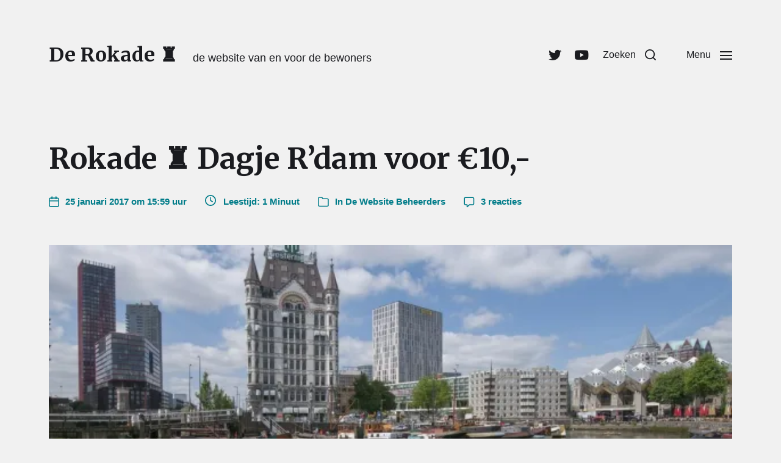

--- FILE ---
content_type: text/html; charset=UTF-8
request_url: https://derokade.eu/rokade-%E2%99%9C-dagje-rdam-voor-e10/
body_size: 119902
content:
<!DOCTYPE html>

<html class="no-js" lang="nl-NL">

	<head>

		<meta http-equiv="content-type" content="text/html" charset="UTF-8" />
		<meta name="viewport" content="width=device-width, initial-scale=1.0" />

		<link rel="profile" href="http://gmpg.org/xfn/11">

		<title>Rokade ♜ Dagje R&#8217;dam voor €10,- &#8211; De Rokade ♜</title>
<meta name='robots' content='max-image-preview:large' />
<link rel='dns-prefetch' href='//static.addtoany.com' />
<link rel='dns-prefetch' href='//secure.gravatar.com' />
<link rel='dns-prefetch' href='//use.fontawesome.com' />
<link rel='dns-prefetch' href='//stats.wp.com' />
<link rel='dns-prefetch' href='//v0.wordpress.com' />
<link rel='preconnect' href='//i0.wp.com' />
<link rel="alternate" type="application/rss+xml" title="De Rokade ♜ &raquo; feed" href="https://derokade.eu/feed/" />
<link rel="alternate" type="application/rss+xml" title="De Rokade ♜ &raquo; reacties feed" href="https://derokade.eu/comments/feed/" />
<link rel="alternate" type="application/rss+xml" title="De Rokade ♜ &raquo; Rokade ♜ Dagje R&#8217;dam voor €10,- reacties feed" href="https://derokade.eu/rokade-%e2%99%9c-dagje-rdam-voor-e10/feed/" />
<link rel="alternate" title="oEmbed (JSON)" type="application/json+oembed" href="https://derokade.eu/wp-json/oembed/1.0/embed?url=https%3A%2F%2Fderokade.eu%2Frokade-%25e2%2599%259c-dagje-rdam-voor-e10%2F" />
<link rel="alternate" title="oEmbed (XML)" type="text/xml+oembed" href="https://derokade.eu/wp-json/oembed/1.0/embed?url=https%3A%2F%2Fderokade.eu%2Frokade-%25e2%2599%259c-dagje-rdam-voor-e10%2F&#038;format=xml" />
<style id='wp-img-auto-sizes-contain-inline-css' type='text/css'>
img:is([sizes=auto i],[sizes^="auto," i]){contain-intrinsic-size:3000px 1500px}
/*# sourceURL=wp-img-auto-sizes-contain-inline-css */
</style>
<style id='wp-emoji-styles-inline-css' type='text/css'>

	img.wp-smiley, img.emoji {
		display: inline !important;
		border: none !important;
		box-shadow: none !important;
		height: 1em !important;
		width: 1em !important;
		margin: 0 0.07em !important;
		vertical-align: -0.1em !important;
		background: none !important;
		padding: 0 !important;
	}
/*# sourceURL=wp-emoji-styles-inline-css */
</style>
<link rel='stylesheet' id='wp-block-library-css' href='https://derokade.eu/wp-includes/css/dist/block-library/style.min.css?ver=6.9' type='text/css' media='all' />
<style id='wp-block-heading-inline-css' type='text/css'>
h1:where(.wp-block-heading).has-background,h2:where(.wp-block-heading).has-background,h3:where(.wp-block-heading).has-background,h4:where(.wp-block-heading).has-background,h5:where(.wp-block-heading).has-background,h6:where(.wp-block-heading).has-background{padding:1.25em 2.375em}h1.has-text-align-left[style*=writing-mode]:where([style*=vertical-lr]),h1.has-text-align-right[style*=writing-mode]:where([style*=vertical-rl]),h2.has-text-align-left[style*=writing-mode]:where([style*=vertical-lr]),h2.has-text-align-right[style*=writing-mode]:where([style*=vertical-rl]),h3.has-text-align-left[style*=writing-mode]:where([style*=vertical-lr]),h3.has-text-align-right[style*=writing-mode]:where([style*=vertical-rl]),h4.has-text-align-left[style*=writing-mode]:where([style*=vertical-lr]),h4.has-text-align-right[style*=writing-mode]:where([style*=vertical-rl]),h5.has-text-align-left[style*=writing-mode]:where([style*=vertical-lr]),h5.has-text-align-right[style*=writing-mode]:where([style*=vertical-rl]),h6.has-text-align-left[style*=writing-mode]:where([style*=vertical-lr]),h6.has-text-align-right[style*=writing-mode]:where([style*=vertical-rl]){rotate:180deg}
/*# sourceURL=https://derokade.eu/wp-includes/blocks/heading/style.min.css */
</style>
<style id='wp-block-paragraph-inline-css' type='text/css'>
.is-small-text{font-size:.875em}.is-regular-text{font-size:1em}.is-large-text{font-size:2.25em}.is-larger-text{font-size:3em}.has-drop-cap:not(:focus):first-letter{float:left;font-size:8.4em;font-style:normal;font-weight:100;line-height:.68;margin:.05em .1em 0 0;text-transform:uppercase}body.rtl .has-drop-cap:not(:focus):first-letter{float:none;margin-left:.1em}p.has-drop-cap.has-background{overflow:hidden}:root :where(p.has-background){padding:1.25em 2.375em}:where(p.has-text-color:not(.has-link-color)) a{color:inherit}p.has-text-align-left[style*="writing-mode:vertical-lr"],p.has-text-align-right[style*="writing-mode:vertical-rl"]{rotate:180deg}
/*# sourceURL=https://derokade.eu/wp-includes/blocks/paragraph/style.min.css */
</style>
<style id='wp-block-social-links-inline-css' type='text/css'>
.wp-block-social-links{background:none;box-sizing:border-box;margin-left:0;padding-left:0;padding-right:0;text-indent:0}.wp-block-social-links .wp-social-link a,.wp-block-social-links .wp-social-link a:hover{border-bottom:0;box-shadow:none;text-decoration:none}.wp-block-social-links .wp-social-link svg{height:1em;width:1em}.wp-block-social-links .wp-social-link span:not(.screen-reader-text){font-size:.65em;margin-left:.5em;margin-right:.5em}.wp-block-social-links.has-small-icon-size{font-size:16px}.wp-block-social-links,.wp-block-social-links.has-normal-icon-size{font-size:24px}.wp-block-social-links.has-large-icon-size{font-size:36px}.wp-block-social-links.has-huge-icon-size{font-size:48px}.wp-block-social-links.aligncenter{display:flex;justify-content:center}.wp-block-social-links.alignright{justify-content:flex-end}.wp-block-social-link{border-radius:9999px;display:block}@media not (prefers-reduced-motion){.wp-block-social-link{transition:transform .1s ease}}.wp-block-social-link{height:auto}.wp-block-social-link a{align-items:center;display:flex;line-height:0}.wp-block-social-link:hover{transform:scale(1.1)}.wp-block-social-links .wp-block-social-link.wp-social-link{display:inline-block;margin:0;padding:0}.wp-block-social-links .wp-block-social-link.wp-social-link .wp-block-social-link-anchor,.wp-block-social-links .wp-block-social-link.wp-social-link .wp-block-social-link-anchor svg,.wp-block-social-links .wp-block-social-link.wp-social-link .wp-block-social-link-anchor:active,.wp-block-social-links .wp-block-social-link.wp-social-link .wp-block-social-link-anchor:hover,.wp-block-social-links .wp-block-social-link.wp-social-link .wp-block-social-link-anchor:visited{color:currentColor;fill:currentColor}:where(.wp-block-social-links:not(.is-style-logos-only)) .wp-social-link{background-color:#f0f0f0;color:#444}:where(.wp-block-social-links:not(.is-style-logos-only)) .wp-social-link-amazon{background-color:#f90;color:#fff}:where(.wp-block-social-links:not(.is-style-logos-only)) .wp-social-link-bandcamp{background-color:#1ea0c3;color:#fff}:where(.wp-block-social-links:not(.is-style-logos-only)) .wp-social-link-behance{background-color:#0757fe;color:#fff}:where(.wp-block-social-links:not(.is-style-logos-only)) .wp-social-link-bluesky{background-color:#0a7aff;color:#fff}:where(.wp-block-social-links:not(.is-style-logos-only)) .wp-social-link-codepen{background-color:#1e1f26;color:#fff}:where(.wp-block-social-links:not(.is-style-logos-only)) .wp-social-link-deviantart{background-color:#02e49b;color:#fff}:where(.wp-block-social-links:not(.is-style-logos-only)) .wp-social-link-discord{background-color:#5865f2;color:#fff}:where(.wp-block-social-links:not(.is-style-logos-only)) .wp-social-link-dribbble{background-color:#e94c89;color:#fff}:where(.wp-block-social-links:not(.is-style-logos-only)) .wp-social-link-dropbox{background-color:#4280ff;color:#fff}:where(.wp-block-social-links:not(.is-style-logos-only)) .wp-social-link-etsy{background-color:#f45800;color:#fff}:where(.wp-block-social-links:not(.is-style-logos-only)) .wp-social-link-facebook{background-color:#0866ff;color:#fff}:where(.wp-block-social-links:not(.is-style-logos-only)) .wp-social-link-fivehundredpx{background-color:#000;color:#fff}:where(.wp-block-social-links:not(.is-style-logos-only)) .wp-social-link-flickr{background-color:#0461dd;color:#fff}:where(.wp-block-social-links:not(.is-style-logos-only)) .wp-social-link-foursquare{background-color:#e65678;color:#fff}:where(.wp-block-social-links:not(.is-style-logos-only)) .wp-social-link-github{background-color:#24292d;color:#fff}:where(.wp-block-social-links:not(.is-style-logos-only)) .wp-social-link-goodreads{background-color:#eceadd;color:#382110}:where(.wp-block-social-links:not(.is-style-logos-only)) .wp-social-link-google{background-color:#ea4434;color:#fff}:where(.wp-block-social-links:not(.is-style-logos-only)) .wp-social-link-gravatar{background-color:#1d4fc4;color:#fff}:where(.wp-block-social-links:not(.is-style-logos-only)) .wp-social-link-instagram{background-color:#f00075;color:#fff}:where(.wp-block-social-links:not(.is-style-logos-only)) .wp-social-link-lastfm{background-color:#e21b24;color:#fff}:where(.wp-block-social-links:not(.is-style-logos-only)) .wp-social-link-linkedin{background-color:#0d66c2;color:#fff}:where(.wp-block-social-links:not(.is-style-logos-only)) .wp-social-link-mastodon{background-color:#3288d4;color:#fff}:where(.wp-block-social-links:not(.is-style-logos-only)) .wp-social-link-medium{background-color:#000;color:#fff}:where(.wp-block-social-links:not(.is-style-logos-only)) .wp-social-link-meetup{background-color:#f6405f;color:#fff}:where(.wp-block-social-links:not(.is-style-logos-only)) .wp-social-link-patreon{background-color:#000;color:#fff}:where(.wp-block-social-links:not(.is-style-logos-only)) .wp-social-link-pinterest{background-color:#e60122;color:#fff}:where(.wp-block-social-links:not(.is-style-logos-only)) .wp-social-link-pocket{background-color:#ef4155;color:#fff}:where(.wp-block-social-links:not(.is-style-logos-only)) .wp-social-link-reddit{background-color:#ff4500;color:#fff}:where(.wp-block-social-links:not(.is-style-logos-only)) .wp-social-link-skype{background-color:#0478d7;color:#fff}:where(.wp-block-social-links:not(.is-style-logos-only)) .wp-social-link-snapchat{background-color:#fefc00;color:#fff;stroke:#000}:where(.wp-block-social-links:not(.is-style-logos-only)) .wp-social-link-soundcloud{background-color:#ff5600;color:#fff}:where(.wp-block-social-links:not(.is-style-logos-only)) .wp-social-link-spotify{background-color:#1bd760;color:#fff}:where(.wp-block-social-links:not(.is-style-logos-only)) .wp-social-link-telegram{background-color:#2aabee;color:#fff}:where(.wp-block-social-links:not(.is-style-logos-only)) .wp-social-link-threads{background-color:#000;color:#fff}:where(.wp-block-social-links:not(.is-style-logos-only)) .wp-social-link-tiktok{background-color:#000;color:#fff}:where(.wp-block-social-links:not(.is-style-logos-only)) .wp-social-link-tumblr{background-color:#011835;color:#fff}:where(.wp-block-social-links:not(.is-style-logos-only)) .wp-social-link-twitch{background-color:#6440a4;color:#fff}:where(.wp-block-social-links:not(.is-style-logos-only)) .wp-social-link-twitter{background-color:#1da1f2;color:#fff}:where(.wp-block-social-links:not(.is-style-logos-only)) .wp-social-link-vimeo{background-color:#1eb7ea;color:#fff}:where(.wp-block-social-links:not(.is-style-logos-only)) .wp-social-link-vk{background-color:#4680c2;color:#fff}:where(.wp-block-social-links:not(.is-style-logos-only)) .wp-social-link-wordpress{background-color:#3499cd;color:#fff}:where(.wp-block-social-links:not(.is-style-logos-only)) .wp-social-link-whatsapp{background-color:#25d366;color:#fff}:where(.wp-block-social-links:not(.is-style-logos-only)) .wp-social-link-x{background-color:#000;color:#fff}:where(.wp-block-social-links:not(.is-style-logos-only)) .wp-social-link-yelp{background-color:#d32422;color:#fff}:where(.wp-block-social-links:not(.is-style-logos-only)) .wp-social-link-youtube{background-color:red;color:#fff}:where(.wp-block-social-links.is-style-logos-only) .wp-social-link{background:none}:where(.wp-block-social-links.is-style-logos-only) .wp-social-link svg{height:1.25em;width:1.25em}:where(.wp-block-social-links.is-style-logos-only) .wp-social-link-amazon{color:#f90}:where(.wp-block-social-links.is-style-logos-only) .wp-social-link-bandcamp{color:#1ea0c3}:where(.wp-block-social-links.is-style-logos-only) .wp-social-link-behance{color:#0757fe}:where(.wp-block-social-links.is-style-logos-only) .wp-social-link-bluesky{color:#0a7aff}:where(.wp-block-social-links.is-style-logos-only) .wp-social-link-codepen{color:#1e1f26}:where(.wp-block-social-links.is-style-logos-only) .wp-social-link-deviantart{color:#02e49b}:where(.wp-block-social-links.is-style-logos-only) .wp-social-link-discord{color:#5865f2}:where(.wp-block-social-links.is-style-logos-only) .wp-social-link-dribbble{color:#e94c89}:where(.wp-block-social-links.is-style-logos-only) .wp-social-link-dropbox{color:#4280ff}:where(.wp-block-social-links.is-style-logos-only) .wp-social-link-etsy{color:#f45800}:where(.wp-block-social-links.is-style-logos-only) .wp-social-link-facebook{color:#0866ff}:where(.wp-block-social-links.is-style-logos-only) .wp-social-link-fivehundredpx{color:#000}:where(.wp-block-social-links.is-style-logos-only) .wp-social-link-flickr{color:#0461dd}:where(.wp-block-social-links.is-style-logos-only) .wp-social-link-foursquare{color:#e65678}:where(.wp-block-social-links.is-style-logos-only) .wp-social-link-github{color:#24292d}:where(.wp-block-social-links.is-style-logos-only) .wp-social-link-goodreads{color:#382110}:where(.wp-block-social-links.is-style-logos-only) .wp-social-link-google{color:#ea4434}:where(.wp-block-social-links.is-style-logos-only) .wp-social-link-gravatar{color:#1d4fc4}:where(.wp-block-social-links.is-style-logos-only) .wp-social-link-instagram{color:#f00075}:where(.wp-block-social-links.is-style-logos-only) .wp-social-link-lastfm{color:#e21b24}:where(.wp-block-social-links.is-style-logos-only) .wp-social-link-linkedin{color:#0d66c2}:where(.wp-block-social-links.is-style-logos-only) .wp-social-link-mastodon{color:#3288d4}:where(.wp-block-social-links.is-style-logos-only) .wp-social-link-medium{color:#000}:where(.wp-block-social-links.is-style-logos-only) .wp-social-link-meetup{color:#f6405f}:where(.wp-block-social-links.is-style-logos-only) .wp-social-link-patreon{color:#000}:where(.wp-block-social-links.is-style-logos-only) .wp-social-link-pinterest{color:#e60122}:where(.wp-block-social-links.is-style-logos-only) .wp-social-link-pocket{color:#ef4155}:where(.wp-block-social-links.is-style-logos-only) .wp-social-link-reddit{color:#ff4500}:where(.wp-block-social-links.is-style-logos-only) .wp-social-link-skype{color:#0478d7}:where(.wp-block-social-links.is-style-logos-only) .wp-social-link-snapchat{color:#fff;stroke:#000}:where(.wp-block-social-links.is-style-logos-only) .wp-social-link-soundcloud{color:#ff5600}:where(.wp-block-social-links.is-style-logos-only) .wp-social-link-spotify{color:#1bd760}:where(.wp-block-social-links.is-style-logos-only) .wp-social-link-telegram{color:#2aabee}:where(.wp-block-social-links.is-style-logos-only) .wp-social-link-threads{color:#000}:where(.wp-block-social-links.is-style-logos-only) .wp-social-link-tiktok{color:#000}:where(.wp-block-social-links.is-style-logos-only) .wp-social-link-tumblr{color:#011835}:where(.wp-block-social-links.is-style-logos-only) .wp-social-link-twitch{color:#6440a4}:where(.wp-block-social-links.is-style-logos-only) .wp-social-link-twitter{color:#1da1f2}:where(.wp-block-social-links.is-style-logos-only) .wp-social-link-vimeo{color:#1eb7ea}:where(.wp-block-social-links.is-style-logos-only) .wp-social-link-vk{color:#4680c2}:where(.wp-block-social-links.is-style-logos-only) .wp-social-link-whatsapp{color:#25d366}:where(.wp-block-social-links.is-style-logos-only) .wp-social-link-wordpress{color:#3499cd}:where(.wp-block-social-links.is-style-logos-only) .wp-social-link-x{color:#000}:where(.wp-block-social-links.is-style-logos-only) .wp-social-link-yelp{color:#d32422}:where(.wp-block-social-links.is-style-logos-only) .wp-social-link-youtube{color:red}.wp-block-social-links.is-style-pill-shape .wp-social-link{width:auto}:root :where(.wp-block-social-links .wp-social-link a){padding:.25em}:root :where(.wp-block-social-links.is-style-logos-only .wp-social-link a){padding:0}:root :where(.wp-block-social-links.is-style-pill-shape .wp-social-link a){padding-left:.6666666667em;padding-right:.6666666667em}.wp-block-social-links:not(.has-icon-color):not(.has-icon-background-color) .wp-social-link-snapchat .wp-block-social-link-label{color:#000}
/*# sourceURL=https://derokade.eu/wp-includes/blocks/social-links/style.min.css */
</style>
<style id='global-styles-inline-css' type='text/css'>
:root{--wp--preset--aspect-ratio--square: 1;--wp--preset--aspect-ratio--4-3: 4/3;--wp--preset--aspect-ratio--3-4: 3/4;--wp--preset--aspect-ratio--3-2: 3/2;--wp--preset--aspect-ratio--2-3: 2/3;--wp--preset--aspect-ratio--16-9: 16/9;--wp--preset--aspect-ratio--9-16: 9/16;--wp--preset--color--black: #000000;--wp--preset--color--cyan-bluish-gray: #abb8c3;--wp--preset--color--white: #ffffff;--wp--preset--color--pale-pink: #f78da7;--wp--preset--color--vivid-red: #cf2e2e;--wp--preset--color--luminous-vivid-orange: #ff6900;--wp--preset--color--luminous-vivid-amber: #fcb900;--wp--preset--color--light-green-cyan: #7bdcb5;--wp--preset--color--vivid-green-cyan: #00d084;--wp--preset--color--pale-cyan-blue: #8ed1fc;--wp--preset--color--vivid-cyan-blue: #0693e3;--wp--preset--color--vivid-purple: #9b51e0;--wp--preset--color--accent: #007c89;--wp--preset--color--primary: #1A1B1F;--wp--preset--color--headings: #1A1B1F;--wp--preset--color--buttons-background: #13c4a5;--wp--preset--color--buttons-text: #FFFFFF;--wp--preset--color--secondary: #747579;--wp--preset--color--border: #007c89;--wp--preset--color--light-background: #F1F1F3;--wp--preset--color--background: #f1f1f1;--wp--preset--gradient--vivid-cyan-blue-to-vivid-purple: linear-gradient(135deg,rgb(6,147,227) 0%,rgb(155,81,224) 100%);--wp--preset--gradient--light-green-cyan-to-vivid-green-cyan: linear-gradient(135deg,rgb(122,220,180) 0%,rgb(0,208,130) 100%);--wp--preset--gradient--luminous-vivid-amber-to-luminous-vivid-orange: linear-gradient(135deg,rgb(252,185,0) 0%,rgb(255,105,0) 100%);--wp--preset--gradient--luminous-vivid-orange-to-vivid-red: linear-gradient(135deg,rgb(255,105,0) 0%,rgb(207,46,46) 100%);--wp--preset--gradient--very-light-gray-to-cyan-bluish-gray: linear-gradient(135deg,rgb(238,238,238) 0%,rgb(169,184,195) 100%);--wp--preset--gradient--cool-to-warm-spectrum: linear-gradient(135deg,rgb(74,234,220) 0%,rgb(151,120,209) 20%,rgb(207,42,186) 40%,rgb(238,44,130) 60%,rgb(251,105,98) 80%,rgb(254,248,76) 100%);--wp--preset--gradient--blush-light-purple: linear-gradient(135deg,rgb(255,206,236) 0%,rgb(152,150,240) 100%);--wp--preset--gradient--blush-bordeaux: linear-gradient(135deg,rgb(254,205,165) 0%,rgb(254,45,45) 50%,rgb(107,0,62) 100%);--wp--preset--gradient--luminous-dusk: linear-gradient(135deg,rgb(255,203,112) 0%,rgb(199,81,192) 50%,rgb(65,88,208) 100%);--wp--preset--gradient--pale-ocean: linear-gradient(135deg,rgb(255,245,203) 0%,rgb(182,227,212) 50%,rgb(51,167,181) 100%);--wp--preset--gradient--electric-grass: linear-gradient(135deg,rgb(202,248,128) 0%,rgb(113,206,126) 100%);--wp--preset--gradient--midnight: linear-gradient(135deg,rgb(2,3,129) 0%,rgb(40,116,252) 100%);--wp--preset--font-size--small: 16px;--wp--preset--font-size--medium: 20px;--wp--preset--font-size--large: 24px;--wp--preset--font-size--x-large: 42px;--wp--preset--font-size--normal: 19px;--wp--preset--font-size--larger: 32px;--wp--preset--spacing--20: 0.44rem;--wp--preset--spacing--30: 0.67rem;--wp--preset--spacing--40: 1rem;--wp--preset--spacing--50: 1.5rem;--wp--preset--spacing--60: 2.25rem;--wp--preset--spacing--70: 3.38rem;--wp--preset--spacing--80: 5.06rem;--wp--preset--shadow--natural: 6px 6px 9px rgba(0, 0, 0, 0.2);--wp--preset--shadow--deep: 12px 12px 50px rgba(0, 0, 0, 0.4);--wp--preset--shadow--sharp: 6px 6px 0px rgba(0, 0, 0, 0.2);--wp--preset--shadow--outlined: 6px 6px 0px -3px rgb(255, 255, 255), 6px 6px rgb(0, 0, 0);--wp--preset--shadow--crisp: 6px 6px 0px rgb(0, 0, 0);}:where(.is-layout-flex){gap: 0.5em;}:where(.is-layout-grid){gap: 0.5em;}body .is-layout-flex{display: flex;}.is-layout-flex{flex-wrap: wrap;align-items: center;}.is-layout-flex > :is(*, div){margin: 0;}body .is-layout-grid{display: grid;}.is-layout-grid > :is(*, div){margin: 0;}:where(.wp-block-columns.is-layout-flex){gap: 2em;}:where(.wp-block-columns.is-layout-grid){gap: 2em;}:where(.wp-block-post-template.is-layout-flex){gap: 1.25em;}:where(.wp-block-post-template.is-layout-grid){gap: 1.25em;}.has-black-color{color: var(--wp--preset--color--black) !important;}.has-cyan-bluish-gray-color{color: var(--wp--preset--color--cyan-bluish-gray) !important;}.has-white-color{color: var(--wp--preset--color--white) !important;}.has-pale-pink-color{color: var(--wp--preset--color--pale-pink) !important;}.has-vivid-red-color{color: var(--wp--preset--color--vivid-red) !important;}.has-luminous-vivid-orange-color{color: var(--wp--preset--color--luminous-vivid-orange) !important;}.has-luminous-vivid-amber-color{color: var(--wp--preset--color--luminous-vivid-amber) !important;}.has-light-green-cyan-color{color: var(--wp--preset--color--light-green-cyan) !important;}.has-vivid-green-cyan-color{color: var(--wp--preset--color--vivid-green-cyan) !important;}.has-pale-cyan-blue-color{color: var(--wp--preset--color--pale-cyan-blue) !important;}.has-vivid-cyan-blue-color{color: var(--wp--preset--color--vivid-cyan-blue) !important;}.has-vivid-purple-color{color: var(--wp--preset--color--vivid-purple) !important;}.has-black-background-color{background-color: var(--wp--preset--color--black) !important;}.has-cyan-bluish-gray-background-color{background-color: var(--wp--preset--color--cyan-bluish-gray) !important;}.has-white-background-color{background-color: var(--wp--preset--color--white) !important;}.has-pale-pink-background-color{background-color: var(--wp--preset--color--pale-pink) !important;}.has-vivid-red-background-color{background-color: var(--wp--preset--color--vivid-red) !important;}.has-luminous-vivid-orange-background-color{background-color: var(--wp--preset--color--luminous-vivid-orange) !important;}.has-luminous-vivid-amber-background-color{background-color: var(--wp--preset--color--luminous-vivid-amber) !important;}.has-light-green-cyan-background-color{background-color: var(--wp--preset--color--light-green-cyan) !important;}.has-vivid-green-cyan-background-color{background-color: var(--wp--preset--color--vivid-green-cyan) !important;}.has-pale-cyan-blue-background-color{background-color: var(--wp--preset--color--pale-cyan-blue) !important;}.has-vivid-cyan-blue-background-color{background-color: var(--wp--preset--color--vivid-cyan-blue) !important;}.has-vivid-purple-background-color{background-color: var(--wp--preset--color--vivid-purple) !important;}.has-black-border-color{border-color: var(--wp--preset--color--black) !important;}.has-cyan-bluish-gray-border-color{border-color: var(--wp--preset--color--cyan-bluish-gray) !important;}.has-white-border-color{border-color: var(--wp--preset--color--white) !important;}.has-pale-pink-border-color{border-color: var(--wp--preset--color--pale-pink) !important;}.has-vivid-red-border-color{border-color: var(--wp--preset--color--vivid-red) !important;}.has-luminous-vivid-orange-border-color{border-color: var(--wp--preset--color--luminous-vivid-orange) !important;}.has-luminous-vivid-amber-border-color{border-color: var(--wp--preset--color--luminous-vivid-amber) !important;}.has-light-green-cyan-border-color{border-color: var(--wp--preset--color--light-green-cyan) !important;}.has-vivid-green-cyan-border-color{border-color: var(--wp--preset--color--vivid-green-cyan) !important;}.has-pale-cyan-blue-border-color{border-color: var(--wp--preset--color--pale-cyan-blue) !important;}.has-vivid-cyan-blue-border-color{border-color: var(--wp--preset--color--vivid-cyan-blue) !important;}.has-vivid-purple-border-color{border-color: var(--wp--preset--color--vivid-purple) !important;}.has-vivid-cyan-blue-to-vivid-purple-gradient-background{background: var(--wp--preset--gradient--vivid-cyan-blue-to-vivid-purple) !important;}.has-light-green-cyan-to-vivid-green-cyan-gradient-background{background: var(--wp--preset--gradient--light-green-cyan-to-vivid-green-cyan) !important;}.has-luminous-vivid-amber-to-luminous-vivid-orange-gradient-background{background: var(--wp--preset--gradient--luminous-vivid-amber-to-luminous-vivid-orange) !important;}.has-luminous-vivid-orange-to-vivid-red-gradient-background{background: var(--wp--preset--gradient--luminous-vivid-orange-to-vivid-red) !important;}.has-very-light-gray-to-cyan-bluish-gray-gradient-background{background: var(--wp--preset--gradient--very-light-gray-to-cyan-bluish-gray) !important;}.has-cool-to-warm-spectrum-gradient-background{background: var(--wp--preset--gradient--cool-to-warm-spectrum) !important;}.has-blush-light-purple-gradient-background{background: var(--wp--preset--gradient--blush-light-purple) !important;}.has-blush-bordeaux-gradient-background{background: var(--wp--preset--gradient--blush-bordeaux) !important;}.has-luminous-dusk-gradient-background{background: var(--wp--preset--gradient--luminous-dusk) !important;}.has-pale-ocean-gradient-background{background: var(--wp--preset--gradient--pale-ocean) !important;}.has-electric-grass-gradient-background{background: var(--wp--preset--gradient--electric-grass) !important;}.has-midnight-gradient-background{background: var(--wp--preset--gradient--midnight) !important;}.has-small-font-size{font-size: var(--wp--preset--font-size--small) !important;}.has-medium-font-size{font-size: var(--wp--preset--font-size--medium) !important;}.has-large-font-size{font-size: var(--wp--preset--font-size--large) !important;}.has-x-large-font-size{font-size: var(--wp--preset--font-size--x-large) !important;}
/*# sourceURL=global-styles-inline-css */
</style>

<style id='classic-theme-styles-inline-css' type='text/css'>
/*! This file is auto-generated */
.wp-block-button__link{color:#fff;background-color:#32373c;border-radius:9999px;box-shadow:none;text-decoration:none;padding:calc(.667em + 2px) calc(1.333em + 2px);font-size:1.125em}.wp-block-file__button{background:#32373c;color:#fff;text-decoration:none}
/*# sourceURL=/wp-includes/css/classic-themes.min.css */
</style>
<link rel='stylesheet' id='mpp_gutenberg-css' href='https://derokade.eu/wp-content/plugins/metronet-profile-picture/dist/blocks.style.build.css?ver=2.6.3' type='text/css' media='all' />
<style id='font-awesome-svg-styles-default-inline-css' type='text/css'>
.svg-inline--fa {
  display: inline-block;
  height: 1em;
  overflow: visible;
  vertical-align: -.125em;
}
/*# sourceURL=font-awesome-svg-styles-default-inline-css */
</style>
<link rel='stylesheet' id='font-awesome-svg-styles-css' href='http://derokade.eu/wp-content/uploads/font-awesome/v6.2.0/css/svg-with-js.css' type='text/css' media='all' />
<style id='font-awesome-svg-styles-inline-css' type='text/css'>
   .wp-block-font-awesome-icon svg::before,
   .wp-rich-text-font-awesome-icon svg::before {content: unset;}
/*# sourceURL=font-awesome-svg-styles-inline-css */
</style>
<link rel='stylesheet' id='default-icon-styles-css' href='https://derokade.eu/wp-content/plugins/svg-vector-icon-plugin/public/../admin/css/wordpress-svg-icon-plugin-style.min.css?ver=6.9' type='text/css' media='all' />
<link rel='stylesheet' id='chaplin-google-fonts-css' href='//fonts.googleapis.com/css?family=Merriweather%3A400%2C700%2C400italic%2C700italic&#038;ver=1' type='text/css' media='all' />
<link rel='stylesheet' id='chaplin-font-awesome-css' href='https://derokade.eu/wp-content/themes/chaplin/assets/css/font-awesome.css?ver=5.15.1' type='text/css' media='all' />
<link rel='stylesheet' id='chaplin-style-css' href='https://derokade.eu/wp-content/themes/chaplin/style.css?ver=2.6.7' type='text/css' media='all' />
<style id='chaplin-style-inline-css' type='text/css'>
:root{--headings-font:Merriweather,Georgia,'Times New Roman',Times,serif;--background-color:#f1f1f1;--buttons-background-color:#13c4a5;--border-color:#007c89}h1,h2,h3,h4,h5,h6,.faux-heading,.ff-headings{font-family:Merriweather,Georgia,'Times New Roman',Times,serif}.bg-body-background,.bg-body-background-hover:hover,:root .has-background-background-color,body,:root body.custom-background,.menu-modal,.header-inner.is-sticky{background-color:#f1f1f1}@supports ( color:color( display-p3 0 0 0 / 1 ) ){.bg-body-background,.bg-body-background-hover:hover,:root .has-background-background-color,body,:root body.custom-background,.menu-modal,.header-inner.is-sticky{background-color:color( display-p3 0.945 0.945 0.945 / 1 )}}.border-color-body-background,.border-color-body-background-hover:hover{border-color:#f1f1f1}@supports ( color:color( display-p3 0 0 0 / 1 ) ){.border-color-body-background,.border-color-body-background-hover:hover{border-color:color( display-p3 0.945 0.945 0.945 / 1 )}}#pagination .loader.same-primary-border-color{border-top-color:#f1f1f1}@supports ( color:color( display-p3 0 0 0 / 1 ) ){#pagination .loader.same-primary-border-color{border-top-color:color( display-p3 0.945 0.945 0.945 / 1 )}}.color-body-background,.color-body-background-hover:hover,:root .has-background-color,button,.button,.faux-button,.wp-block-button__link,:root .wp-block-file a.wp-block-file__button,input[type='button'],input[type='reset'],input[type='submit'],:root .woocommerce #respond input#submit,:root .woocommerce a.button,:root .woocommerce button.button,:root .woocommerce input.button{color:#f1f1f1}@supports ( color:color( display-p3 0 0 0 / 1 ) ){.color-body-background,.color-body-background-hover:hover,:root .has-background-color,button,.button,.faux-button,.wp-block-button__link,:root .wp-block-file a.wp-block-file__button,input[type='button'],input[type='reset'],input[type='submit'],:root .woocommerce #respond input#submit,:root .woocommerce a.button,:root .woocommerce button.button,:root .woocommerce input.button{color:color( display-p3 0.945 0.945 0.945 / 1 )}}.fill-children-body-background,.fill-children-body-background *{fill:#f1f1f1}@supports ( color:color( display-p3 0 0 0 / 1 ) ){.fill-children-body-background,.fill-children-body-background *{fill:color( display-p3 0.945 0.945 0.945 / 1 )}}button,.button,.faux-button,.wp-block-button__link,:root .wp-block-file a.wp-block-file__button,input[type='button'],input[type='reset'],input[type='submit'],:root .woocommerce #respond input#submit,:root .woocommerce a.button,:root .woocommerce button.button,:root .woocommerce input.button,:root .has-buttons-background-background-color{background-color:#13c4a5}@supports ( color:color( display-p3 0 0 0 / 1 ) ){button,.button,.faux-button,.wp-block-button__link,:root .wp-block-file a.wp-block-file__button,input[type='button'],input[type='reset'],input[type='submit'],:root .woocommerce #respond input#submit,:root .woocommerce a.button,:root .woocommerce button.button,:root .woocommerce input.button,:root .has-buttons-background-background-color{background-color:color( display-p3 0.075 0.769 0.647 / 1 )}}:root .has-buttons-background-color,.is-style-outline .wp-block-button__link:not(.has-text-color),.wp-block-button__link.is-style-outline{color:#13c4a5}@supports ( color:color( display-p3 0 0 0 / 1 ) ){:root .has-buttons-background-color,.is-style-outline .wp-block-button__link:not(.has-text-color),.wp-block-button__link.is-style-outline{color:color( display-p3 0.075 0.769 0.647 / 1 )}}.bg-border,.bg-border-hover:hover,:root .has-border-background-color,caption{background-color:#007c89}@supports ( color:color( display-p3 0 0 0 / 1 ) ){.bg-border,.bg-border-hover:hover,:root .has-border-background-color,caption{background-color:color( display-p3 0 0.486 0.537 / 1 )}}.border-color-border,.border-color-border-hover:hover,pre,th,td,input,textarea,fieldset,.main-menu li,button.sub-menu-toggle,.wp-block-latest-posts.is-grid li,.wp-block-calendar,.footer-menu li,.comment .comment,.post-navigation,.related-posts,.widget,.select2-container .select2-selection--single{border-color:#007c89}@supports ( color:color( display-p3 0 0 0 / 1 ) ){.border-color-border,.border-color-border-hover:hover,pre,th,td,input,textarea,fieldset,.main-menu li,button.sub-menu-toggle,.wp-block-latest-posts.is-grid li,.wp-block-calendar,.footer-menu li,.comment .comment,.post-navigation,.related-posts,.widget,.select2-container .select2-selection--single{border-color:color( display-p3 0 0.486 0.537 / 1 )}}.color-border,.color-border-hover:hover,:root .has-border-color,hr{color:#007c89}@supports ( color:color( display-p3 0 0 0 / 1 ) ){.color-border,.color-border-hover:hover,:root .has-border-color,hr{color:color( display-p3 0 0.486 0.537 / 1 )}}.fill-children-border,.fill-children-border *{fill:#007c89}@supports ( color:color( display-p3 0 0 0 / 1 ) ){.fill-children-border,.fill-children-border *{fill:color( display-p3 0 0.486 0.537 / 1 )}}
/*# sourceURL=chaplin-style-inline-css */
</style>
<link rel='stylesheet' id='chaplin-print-styles-css' href='https://derokade.eu/wp-content/themes/chaplin/assets/css/print.css?ver=2.6.7' type='text/css' media='print' />
<link rel='stylesheet' id='addtoany-css' href='https://derokade.eu/wp-content/plugins/add-to-any/addtoany.min.css?ver=1.16' type='text/css' media='all' />
<script type="text/javascript" src="https://derokade.eu/wp-includes/js/jquery/jquery.min.js?ver=3.7.1" id="jquery-core-js"></script>
<script type="text/javascript" src="https://derokade.eu/wp-includes/js/jquery/jquery-migrate.min.js?ver=3.4.1" id="jquery-migrate-js"></script>
<script type="text/javascript" id="addtoany-core-js-before">
/* <![CDATA[ */
window.a2a_config=window.a2a_config||{};a2a_config.callbacks=[];a2a_config.overlays=[];a2a_config.templates={};a2a_localize = {
	Share: "Delen",
	Save: "Opslaan",
	Subscribe: "Inschrijven",
	Email: "E-mail",
	Bookmark: "Bookmark",
	ShowAll: "Alles weergeven",
	ShowLess: "Niet alles weergeven",
	FindServices: "Vind dienst(en)",
	FindAnyServiceToAddTo: "Vind direct een dienst om aan toe te voegen",
	PoweredBy: "Mede mogelijk gemaakt door",
	ShareViaEmail: "Delen per e-mail",
	SubscribeViaEmail: "Abonneren via e-mail",
	BookmarkInYourBrowser: "Bookmark in je browser",
	BookmarkInstructions: "Druk op Ctrl+D of \u2318+D om deze pagina te bookmarken",
	AddToYourFavorites: "Voeg aan je favorieten toe",
	SendFromWebOrProgram: "Stuur vanuit elk e-mailadres of e-mail programma",
	EmailProgram: "E-mail programma",
	More: "Meer&#8230;",
	ThanksForSharing: "Bedankt voor het delen!",
	ThanksForFollowing: "Dank voor het volgen!"
};


//# sourceURL=addtoany-core-js-before
/* ]]> */
</script>
<script type="text/javascript" defer src="https://static.addtoany.com/menu/page.js" id="addtoany-core-js"></script>
<script type="text/javascript" defer src="https://derokade.eu/wp-content/plugins/add-to-any/addtoany.min.js?ver=1.1" id="addtoany-jquery-js"></script>
<script type="text/javascript" src="https://derokade.eu/wp-includes/js/imagesloaded.min.js?ver=5.0.0" id="imagesloaded-js"></script>
<script type="text/javascript" src="https://derokade.eu/wp-content/themes/chaplin/assets/js/modernizr-touchevents.min.js?ver=3.6.0" id="chaplin-modernizr-js"></script>
<script type="text/javascript" id="chaplin-construct-js-extra">
/* <![CDATA[ */
var chaplin_ajax_load_more = {"ajaxurl":"https://derokade.eu/wp-admin/admin-ajax.php"};
//# sourceURL=chaplin-construct-js-extra
/* ]]> */
</script>
<script type="text/javascript" src="https://derokade.eu/wp-content/themes/chaplin/assets/js/construct.js?ver=2.6.7" id="chaplin-construct-js"></script>
<script defer crossorigin="anonymous" integrity="sha384-W5zCdxUh9KjkijDohSc4bFCIfbZKNYcz/hdWjfRL1whrEJO6YBXMaZcAZU5YWJNW" type="text/javascript" src="https://use.fontawesome.com/releases/v6.2.0/js/all.js" id="font-awesome-official-js"></script>
<script defer crossorigin="anonymous" integrity="sha384-FirTqNsw+MidIWcJQan+CwXPSApCil9UBGO7gSOrDvmnzlApH42azPyb5gSH12vT" type="text/javascript" src="https://use.fontawesome.com/releases/v6.2.0/js/v4-shims.js" id="font-awesome-official-v4shim-js"></script>
<link rel="https://api.w.org/" href="https://derokade.eu/wp-json/" /><link rel="alternate" title="JSON" type="application/json" href="https://derokade.eu/wp-json/wp/v2/posts/2219" /><link rel="EditURI" type="application/rsd+xml" title="RSD" href="https://derokade.eu/xmlrpc.php?rsd" />
<meta name="generator" content="WordPress 6.9" />
<link rel="canonical" href="https://derokade.eu/rokade-%e2%99%9c-dagje-rdam-voor-e10/" />
<link rel='shortlink' href='https://wp.me/p5T7o1-zN' />
	<style>img#wpstats{display:none}</style>
				<script>document.documentElement.className = document.documentElement.className.replace( 'no-js', 'js' );</script>
		<!-- All in one Favicon 4.8 --><link rel="shortcut icon" href="http://derokade.eu/wp-content/uploads/2014/10/favicon.ico" />
<style type="text/css" id="custom-background-css">
body.custom-background { background-color: #f1f1f1; }
</style>
	
<!-- Jetpack Open Graph Tags -->
<meta property="og:type" content="article" />
<meta property="og:title" content="Rokade ♜ Dagje R&#8217;dam voor €10,-" />
<meta property="og:url" content="https://derokade.eu/rokade-%e2%99%9c-dagje-rdam-voor-e10/" />
<meta property="og:description" content="Boek nu een combiticket voor een dagje Rotterdam met vier verschillende attracties en je betaalt slechts €10,- in plaats van €37,-. De haven, de Erasmusbrug, Rem, Koolhaas, de Kuip, je ziet het all…" />
<meta property="article:published_time" content="2017-01-25T14:59:51+00:00" />
<meta property="article:modified_time" content="2017-03-06T15:02:18+00:00" />
<meta property="og:site_name" content="De Rokade ♜" />
<meta property="og:image" content="https://i0.wp.com/derokade.eu/wp-content/uploads/2017/03/januari_2017_dagje_rotterdam.jpg?fit=950%2C300&#038;ssl=1" />
<meta property="og:image:width" content="950" />
<meta property="og:image:height" content="300" />
<meta property="og:image:alt" content="" />
<meta property="og:locale" content="nl_NL" />
<meta name="twitter:text:title" content="Rokade ♜ Dagje R&#8217;dam voor €10,-" />
<meta name="twitter:image" content="https://i0.wp.com/derokade.eu/wp-content/uploads/2017/03/januari_2017_dagje_rotterdam.jpg?fit=950%2C300&#038;ssl=1&#038;w=640" />
<meta name="twitter:card" content="summary_large_image" />

<!-- End Jetpack Open Graph Tags -->
		<style type="text/css" id="wp-custom-css">
			.theme-credits { display: none; }

.wpforms-form input[type=submit], 
.wpforms-form button[type=submit] {
    background-color: #13c4a5 !important; /* Yellow background */
	  color: #fff !important; /* Black text color */
}
		</style>
		
	</head>

	<body class="wp-singular post-template-default single single-post postid-2219 single-format-standard custom-background wp-theme-chaplin pagination-type-scroll has-sticky-header has-post-thumbnail has-single-pagination showing-comments">

		
		<a class="skip-link faux-button" href="#site-content">Ga naar de inhoud</a>

		
			<header id="site-header">

				
				<div class="header-inner stick-me">

					<div class="section-inner">

						<div class="header-titles">

															<div class="site-title faux-heading"><a href="https://derokade.eu/" rel="home">De Rokade ♜</a></div>
							
															<div class="site-description">de website van en voor de bewoners</div>
							
						</div><!-- .header-titles -->

						<div class="header-navigation-wrapper">

							
							<div class="main-menu-alt-container hide-js">

								<ul class="main-menu-alt dropdown-menu reset-list-style">
									<li id="menu-item-4808" class="menu-item menu-item-type-custom menu-item-object-custom menu-item-4808"><a href="http://www.derokade.eu">Rokade ♜ Home</a></li>
<li id="menu-item-4901" class="menu-item menu-item-type-post_type menu-item-object-page menu-item-4901"><a href="https://derokade.eu/rokade-evenementen/">Rokade ♜ Agenda / Evenementen</a></li>
<li id="menu-item-4852" class="menu-item menu-item-type-custom menu-item-object-custom menu-item-has-children menu-item-4852"><div class="link-icon-wrapper fill-children-current-color"><a>Rokade ♜ Archief</a><svg class="svg-icon" aria-hidden="true" role="img" focusable="false" xmlns="http://www.w3.org/2000/svg" width="20" height="12" viewBox="0 0 20 12"><polygon fill="" fill-rule="evenodd" points="1319.899 365.778 1327.678 358 1329.799 360.121 1319.899 370.021 1310 360.121 1312.121 358" transform="translate(-1310 -358)" /></svg></div>
<ul class="sub-menu">
	<li id="menu-item-4955" class="menu-item menu-item-type-post_type menu-item-object-page menu-item-4955"><a href="https://derokade.eu/archief-algemeen/">Archief Algemeen</a></li>
	<li id="menu-item-12117" class="menu-item menu-item-type-post_type menu-item-object-page menu-item-12117"><a href="https://derokade.eu/archief-nieuwsbrieven-2026/">Archief Nieuwsbrieven 2026</a></li>
	<li id="menu-item-8664" class="menu-item menu-item-type-post_type menu-item-object-page menu-item-8664"><a href="https://derokade.eu/archief-nieuwsbrieven-2025-2024-2023/">Archief Nieuwsbrieven 2025 / 2024 / 2023</a></li>
	<li id="menu-item-4853" class="menu-item menu-item-type-post_type menu-item-object-page menu-item-4853"><a href="https://derokade.eu/archief-nieuwsbrieven-2022-2021-2020/">Archief Nieuwsbrieven 2022 / 2021 / 2020</a></li>
	<li id="menu-item-4855" class="menu-item menu-item-type-post_type menu-item-object-page menu-item-4855"><a href="https://derokade.eu/archief-nieuwsbrieven-2019-2018-2017/">Archief Nieuwsbrieven 2019 / 2018 / 2017</a></li>
	<li id="menu-item-4865" class="menu-item menu-item-type-post_type menu-item-object-page menu-item-4865"><a href="https://derokade.eu/nieuwsbrieven-archief-2016-2015-2014/">Archief Nieuwsbrieven 2016 / 2015 / 2014</a></li>
	<li id="menu-item-4868" class="menu-item menu-item-type-post_type menu-item-object-page menu-item-4868"><a href="https://derokade.eu/archief-nieuwsbrieven-2013-2012-2011/">Archief Nieuwsbrieven 2013 / 2012 / 2011</a></li>
</ul>
</li>
<li id="menu-item-4807" class="menu-item menu-item-type-post_type menu-item-object-page current_page_parent menu-item-4807"><a href="https://derokade.eu/posts/">Rokade ♜ Berichten / Posts</a></li>
<li id="menu-item-4825" class="menu-item menu-item-type-post_type menu-item-object-page menu-item-4825"><a href="https://derokade.eu/rokade-contact/">Rokade ♜ Contact</a></li>
<li id="menu-item-4951" class="menu-item menu-item-type-custom menu-item-object-custom menu-item-has-children menu-item-4951"><div class="link-icon-wrapper fill-children-current-color"><a>Rokade ♜ Fotogalerij</a><svg class="svg-icon" aria-hidden="true" role="img" focusable="false" xmlns="http://www.w3.org/2000/svg" width="20" height="12" viewBox="0 0 20 12"><polygon fill="" fill-rule="evenodd" points="1319.899 365.778 1327.678 358 1329.799 360.121 1319.899 370.021 1310 360.121 1312.121 358" transform="translate(-1310 -358)" /></svg></div>
<ul class="sub-menu">
	<li id="menu-item-9895" class="menu-item menu-item-type-post_type menu-item-object-page menu-item-9895"><a href="https://derokade.eu/rokade-fotos-2026-2025-2024/">Rokade foto’s 2026 / 2025 / 2024</a></li>
	<li id="menu-item-5047" class="menu-item menu-item-type-post_type menu-item-object-page menu-item-5047"><a href="https://derokade.eu/rokade-fotos-2023-2022-2021-2020/">Rokade foto’s 2023 / 2022 / 2021 / 2020</a></li>
	<li id="menu-item-5048" class="menu-item menu-item-type-post_type menu-item-object-page menu-item-5048"><a href="https://derokade.eu/rokade-fotos-2019-2018-2017-2016/">Rokade foto’s 2019 / 2018 / 2017 / 2016</a></li>
	<li id="menu-item-5050" class="menu-item menu-item-type-post_type menu-item-object-page menu-item-5050"><a href="https://derokade.eu/rokade-fotos-2015-2014-2013-2012/">Rokade foto’s 2015 / 2014 / 2013 / 2012</a></li>
	<li id="menu-item-5051" class="menu-item menu-item-type-post_type menu-item-object-page menu-item-5051"><a href="https://derokade.eu/rokade-fotos-2011-2010-2009-2008/">Rokade foto’s 2011 / 2010 / 2009 / 2008</a></li>
</ul>
</li>
<li id="menu-item-4939" class="menu-item menu-item-type-custom menu-item-object-custom menu-item-has-children menu-item-4939"><div class="link-icon-wrapper fill-children-current-color"><a>Rokade ♜ Handleidingen</a><svg class="svg-icon" aria-hidden="true" role="img" focusable="false" xmlns="http://www.w3.org/2000/svg" width="20" height="12" viewBox="0 0 20 12"><polygon fill="" fill-rule="evenodd" points="1319.899 365.778 1327.678 358 1329.799 360.121 1319.899 370.021 1310 360.121 1312.121 358" transform="translate(-1310 -358)" /></svg></div>
<ul class="sub-menu">
	<li id="menu-item-4949" class="menu-item menu-item-type-post_type menu-item-object-page menu-item-4949"><a href="https://derokade.eu/elementen-bv-handleidingen-keuken/">Elementen BV / handleidingen keuken</a></li>
	<li id="menu-item-4948" class="menu-item menu-item-type-post_type menu-item-object-page menu-item-4948"><a href="https://derokade.eu/elementen-bv-handleidingen-klimaat/">Elementen BV / handleidingen klimaat</a></li>
	<li id="menu-item-4947" class="menu-item menu-item-type-post_type menu-item-object-page menu-item-4947"><a href="https://derokade.eu/elementen-bv-handleidingen-overige/">Elementen BV / handleidingen overige</a></li>
	<li id="menu-item-4946" class="menu-item menu-item-type-post_type menu-item-object-page menu-item-4946"><a href="https://derokade.eu/elementen-bv-reglementen-informatie/">Elementen BV / reglementen &#038; informatie</a></li>
</ul>
</li>
<li id="menu-item-8321" class="menu-item menu-item-type-taxonomy menu-item-object-category menu-item-8321"><a href="https://derokade.eu/category/in-memorian/">Rokade ♜ In Memoriam</a></li>
<li id="menu-item-6023" class="menu-item menu-item-type-post_type menu-item-object-page menu-item-6023"><a href="https://derokade.eu/procedure-van-melden-van-storingen/">Rokade ♜  Melden van storingen</a></li>
<li id="menu-item-8887" class="menu-item menu-item-type-post_type menu-item-object-page menu-item-8887"><a href="https://derokade.eu/nieuwsbrieven-formulier/">Rokade ♜ Nieuwsbrieven formulier</a></li>
<li id="menu-item-4870" class="menu-item menu-item-type-custom menu-item-object-custom menu-item-4870"><a target="_blank" href="https://vestia.twinq.nl/">Vestia Twinq</a></li>
								</ul><!-- .main-menu-alt -->

							</div><!-- .main-menu-alt-container -->

															<div class="main-menu-alt-social-container">
									<ul id="menu-chaplin_social_menu" class="social-menu reset-list-style social-icons s-icons"><li id="menu-item-4811" class="menu-item menu-item-type-custom menu-item-object-custom menu-item-4811"><a target="_blank" href="https://twitter.com/DeRokade1"><span class="screen-reader-text">Volg ons op: Twitter</span></a></li>
<li id="menu-item-4891" class="menu-item menu-item-type-custom menu-item-object-custom menu-item-4891"><a target="_blank" href="https://www.youtube.com/channel/UCT5GBqIuQijyg2LD6YNiroA/videos"><span class="screen-reader-text">Volg ons op: Youtube</span></a></li>
</ul>								</div><!-- .main-menu-alt-social-container' -->
								
							<div class="header-toggles hide-no-js">

								
									<a href="#" class="toggle search-toggle" data-toggle-target=".search-modal" data-toggle-screen-lock="true" data-toggle-body-class="showing-search-modal" data-set-focus=".search-modal .search-field" aria-pressed="false" role="button">
										<div class="toggle-text">
											Zoeken										</div>
										<svg class="svg-icon" aria-hidden="true" role="img" focusable="false" xmlns="http://www.w3.org/2000/svg" width="20" height="20" viewBox="0 0 20 20"><path fill="" d="M1148.0319,95.6176858 L1151.70711,99.2928932 C1152.09763,99.6834175 1152.09763,100.316582 1151.70711,100.707107 C1151.31658,101.097631 1150.68342,101.097631 1150.29289,100.707107 L1146.61769,97.0318993 C1145.07801,98.2635271 1143.12501,99 1141,99 C1136.02944,99 1132,94.9705627 1132,90 C1132,85.0294372 1136.02944,81 1141,81 C1145.97056,81 1150,85.0294372 1150,90 C1150,92.1250137 1149.26353,94.078015 1148.0319,95.6176858 Z M1146.04139,94.8563911 C1147.25418,93.5976949 1148,91.8859456 1148,90 C1148,86.1340067 1144.86599,83 1141,83 C1137.13401,83 1134,86.1340067 1134,90 C1134,93.8659933 1137.13401,97 1141,97 C1142.88595,97 1144.59769,96.2541764 1145.85639,95.0413859 C1145.88271,95.0071586 1145.91154,94.9742441 1145.94289,94.9428932 C1145.97424,94.9115423 1146.00716,94.8827083 1146.04139,94.8563911 Z" transform="translate(-1132 -81)" /></svg>									</a><!-- .search-toggle -->

									
								<a href="#" class="toggle nav-toggle" data-toggle-target=".menu-modal" data-toggle-screen-lock="true" data-toggle-body-class="showing-menu-modal" aria-pressed="false" data-set-focus=".menu-modal" role="button">
									<div class="toggle-text">
										Menu									</div>
									<div class="bars">
										<div class="bar"></div>
										<div class="bar"></div>
										<div class="bar"></div>
									</div><!-- .bars -->
								</a><!-- .nav-toggle -->

								
							</div><!-- .header-toggles -->

							
						</div><!-- .header-navigation-wrapper -->

					</div><!-- .section-inner -->

				</div><!-- .header-inner -->

				<div class="search-modal cover-modal" data-modal-target-string=".search-modal" aria-expanded="false">

	<div class="search-modal-inner modal-inner bg-body-background">

		<div class="section-inner">

			
			<form role="search" method="get" class="modal-search-form" action="https://derokade.eu/">
				<label class="screen-reader-text" for="search-form-69707a8e302ea">
					Zoeken naar:				</label>
				<input type="search" id="search-form-69707a8e302ea" class="search-field" placeholder="Zoeken naar &hellip;" value="" name="s" />
				<button type="submit" class="search-submit">Zoeken</button>
			</form><!-- .search-form -->

			<a href="#" class="toggle search-untoggle fill-children-primary" data-toggle-target=".search-modal" data-toggle-screen-lock="true" data-toggle-body-class="showing-search-modal" data-set-focus="#site-header .search-toggle">
				<span class="screen-reader-text">Zoeken sluiten</span>
				<svg class="svg-icon" aria-hidden="true" role="img" focusable="false" xmlns="http://www.w3.org/2000/svg" width="16" height="16" viewBox="0 0 16 16"><polygon fill="" fill-rule="evenodd" points="6.852 7.649 .399 1.195 1.445 .149 7.899 6.602 14.352 .149 15.399 1.195 8.945 7.649 15.399 14.102 14.352 15.149 7.899 8.695 1.445 15.149 .399 14.102" /></svg>			</a><!-- .search-toggle -->

		</div><!-- .section-inner -->

	</div><!-- .search-modal-inner -->

</div><!-- .menu-modal -->

				
			</header><!-- #site-header -->

			<div class="menu-modal cover-modal" data-modal-target-string=".menu-modal" aria-expanded="false">

	<div class="menu-modal-inner modal-inner bg-body-background">

		<div class="menu-wrapper section-inner">

			<div class="menu-top">

				<div class="menu-modal-toggles header-toggles">

					<a href="#" class="toggle nav-toggle nav-untoggle" data-toggle-target=".menu-modal" data-toggle-screen-lock="true" data-toggle-body-class="showing-menu-modal" aria-pressed="false" data-set-focus="#site-header .nav-toggle" role="button"> 
						<div class="toggle-text">
							Sluiten						</div>
						<div class="bars">
							<div class="bar"></div>
							<div class="bar"></div>
							<div class="bar"></div>
						</div><!-- .bars -->
					</a><!-- .nav-toggle -->

				</div><!-- .menu-modal-toggles -->

				
				<ul class="main-menu reset-list-style">
					<li class="menu-item menu-item-type-custom menu-item-object-custom menu-item-4808"><div class="ancestor-wrapper"><a href="http://www.derokade.eu">Rokade ♜ Home</a></div><!-- .ancestor-wrapper --></li>
<li class="menu-item menu-item-type-post_type menu-item-object-page menu-item-4901"><div class="ancestor-wrapper"><a href="https://derokade.eu/rokade-evenementen/">Rokade ♜ Agenda / Evenementen</a></div><!-- .ancestor-wrapper --></li>
<li class="menu-item menu-item-type-custom menu-item-object-custom menu-item-has-children menu-item-4852"><div class="ancestor-wrapper"><a>Rokade ♜ Archief</a><div class="sub-menu-toggle-wrapper"><a href="#" class="toggle sub-menu-toggle border-color-border fill-children-current-color" data-toggle-target=".menu-modal .menu-item-4852 &gt; .sub-menu" data-toggle-type="slidetoggle" data-toggle-duration="250"><span class="screen-reader-text">Laat submenu zien</span><svg class="svg-icon" aria-hidden="true" role="img" focusable="false" xmlns="http://www.w3.org/2000/svg" width="20" height="12" viewBox="0 0 20 12"><polygon fill="" fill-rule="evenodd" points="1319.899 365.778 1327.678 358 1329.799 360.121 1319.899 370.021 1310 360.121 1312.121 358" transform="translate(-1310 -358)" /></svg></a></div></div><!-- .ancestor-wrapper -->
<ul class="sub-menu">
	<li class="menu-item menu-item-type-post_type menu-item-object-page menu-item-4955"><div class="ancestor-wrapper"><a href="https://derokade.eu/archief-algemeen/">Archief Algemeen</a></div><!-- .ancestor-wrapper --></li>
	<li class="menu-item menu-item-type-post_type menu-item-object-page menu-item-12117"><div class="ancestor-wrapper"><a href="https://derokade.eu/archief-nieuwsbrieven-2026/">Archief Nieuwsbrieven 2026</a></div><!-- .ancestor-wrapper --></li>
	<li class="menu-item menu-item-type-post_type menu-item-object-page menu-item-8664"><div class="ancestor-wrapper"><a href="https://derokade.eu/archief-nieuwsbrieven-2025-2024-2023/">Archief Nieuwsbrieven 2025 / 2024 / 2023</a></div><!-- .ancestor-wrapper --></li>
	<li class="menu-item menu-item-type-post_type menu-item-object-page menu-item-4853"><div class="ancestor-wrapper"><a href="https://derokade.eu/archief-nieuwsbrieven-2022-2021-2020/">Archief Nieuwsbrieven 2022 / 2021 / 2020</a></div><!-- .ancestor-wrapper --></li>
	<li class="menu-item menu-item-type-post_type menu-item-object-page menu-item-4855"><div class="ancestor-wrapper"><a href="https://derokade.eu/archief-nieuwsbrieven-2019-2018-2017/">Archief Nieuwsbrieven 2019 / 2018 / 2017</a></div><!-- .ancestor-wrapper --></li>
	<li class="menu-item menu-item-type-post_type menu-item-object-page menu-item-4865"><div class="ancestor-wrapper"><a href="https://derokade.eu/nieuwsbrieven-archief-2016-2015-2014/">Archief Nieuwsbrieven 2016 / 2015 / 2014</a></div><!-- .ancestor-wrapper --></li>
	<li class="menu-item menu-item-type-post_type menu-item-object-page menu-item-4868"><div class="ancestor-wrapper"><a href="https://derokade.eu/archief-nieuwsbrieven-2013-2012-2011/">Archief Nieuwsbrieven 2013 / 2012 / 2011</a></div><!-- .ancestor-wrapper --></li>
</ul>
</li>
<li class="menu-item menu-item-type-post_type menu-item-object-page current_page_parent menu-item-4807"><div class="ancestor-wrapper"><a href="https://derokade.eu/posts/">Rokade ♜ Berichten / Posts</a></div><!-- .ancestor-wrapper --></li>
<li class="menu-item menu-item-type-post_type menu-item-object-page menu-item-4825"><div class="ancestor-wrapper"><a href="https://derokade.eu/rokade-contact/">Rokade ♜ Contact</a></div><!-- .ancestor-wrapper --></li>
<li class="menu-item menu-item-type-custom menu-item-object-custom menu-item-has-children menu-item-4951"><div class="ancestor-wrapper"><a>Rokade ♜ Fotogalerij</a><div class="sub-menu-toggle-wrapper"><a href="#" class="toggle sub-menu-toggle border-color-border fill-children-current-color" data-toggle-target=".menu-modal .menu-item-4951 &gt; .sub-menu" data-toggle-type="slidetoggle" data-toggle-duration="250"><span class="screen-reader-text">Laat submenu zien</span><svg class="svg-icon" aria-hidden="true" role="img" focusable="false" xmlns="http://www.w3.org/2000/svg" width="20" height="12" viewBox="0 0 20 12"><polygon fill="" fill-rule="evenodd" points="1319.899 365.778 1327.678 358 1329.799 360.121 1319.899 370.021 1310 360.121 1312.121 358" transform="translate(-1310 -358)" /></svg></a></div></div><!-- .ancestor-wrapper -->
<ul class="sub-menu">
	<li class="menu-item menu-item-type-post_type menu-item-object-page menu-item-9895"><div class="ancestor-wrapper"><a href="https://derokade.eu/rokade-fotos-2026-2025-2024/">Rokade foto’s 2026 / 2025 / 2024</a></div><!-- .ancestor-wrapper --></li>
	<li class="menu-item menu-item-type-post_type menu-item-object-page menu-item-5047"><div class="ancestor-wrapper"><a href="https://derokade.eu/rokade-fotos-2023-2022-2021-2020/">Rokade foto’s 2023 / 2022 / 2021 / 2020</a></div><!-- .ancestor-wrapper --></li>
	<li class="menu-item menu-item-type-post_type menu-item-object-page menu-item-5048"><div class="ancestor-wrapper"><a href="https://derokade.eu/rokade-fotos-2019-2018-2017-2016/">Rokade foto’s 2019 / 2018 / 2017 / 2016</a></div><!-- .ancestor-wrapper --></li>
	<li class="menu-item menu-item-type-post_type menu-item-object-page menu-item-5050"><div class="ancestor-wrapper"><a href="https://derokade.eu/rokade-fotos-2015-2014-2013-2012/">Rokade foto’s 2015 / 2014 / 2013 / 2012</a></div><!-- .ancestor-wrapper --></li>
	<li class="menu-item menu-item-type-post_type menu-item-object-page menu-item-5051"><div class="ancestor-wrapper"><a href="https://derokade.eu/rokade-fotos-2011-2010-2009-2008/">Rokade foto’s 2011 / 2010 / 2009 / 2008</a></div><!-- .ancestor-wrapper --></li>
</ul>
</li>
<li class="menu-item menu-item-type-custom menu-item-object-custom menu-item-has-children menu-item-4939"><div class="ancestor-wrapper"><a>Rokade ♜ Handleidingen</a><div class="sub-menu-toggle-wrapper"><a href="#" class="toggle sub-menu-toggle border-color-border fill-children-current-color" data-toggle-target=".menu-modal .menu-item-4939 &gt; .sub-menu" data-toggle-type="slidetoggle" data-toggle-duration="250"><span class="screen-reader-text">Laat submenu zien</span><svg class="svg-icon" aria-hidden="true" role="img" focusable="false" xmlns="http://www.w3.org/2000/svg" width="20" height="12" viewBox="0 0 20 12"><polygon fill="" fill-rule="evenodd" points="1319.899 365.778 1327.678 358 1329.799 360.121 1319.899 370.021 1310 360.121 1312.121 358" transform="translate(-1310 -358)" /></svg></a></div></div><!-- .ancestor-wrapper -->
<ul class="sub-menu">
	<li class="menu-item menu-item-type-post_type menu-item-object-page menu-item-4949"><div class="ancestor-wrapper"><a href="https://derokade.eu/elementen-bv-handleidingen-keuken/">Elementen BV / handleidingen keuken</a></div><!-- .ancestor-wrapper --></li>
	<li class="menu-item menu-item-type-post_type menu-item-object-page menu-item-4948"><div class="ancestor-wrapper"><a href="https://derokade.eu/elementen-bv-handleidingen-klimaat/">Elementen BV / handleidingen klimaat</a></div><!-- .ancestor-wrapper --></li>
	<li class="menu-item menu-item-type-post_type menu-item-object-page menu-item-4947"><div class="ancestor-wrapper"><a href="https://derokade.eu/elementen-bv-handleidingen-overige/">Elementen BV / handleidingen overige</a></div><!-- .ancestor-wrapper --></li>
	<li class="menu-item menu-item-type-post_type menu-item-object-page menu-item-4946"><div class="ancestor-wrapper"><a href="https://derokade.eu/elementen-bv-reglementen-informatie/">Elementen BV / reglementen &#038; informatie</a></div><!-- .ancestor-wrapper --></li>
</ul>
</li>
<li class="menu-item menu-item-type-taxonomy menu-item-object-category menu-item-8321"><div class="ancestor-wrapper"><a href="https://derokade.eu/category/in-memorian/">Rokade ♜ In Memoriam</a></div><!-- .ancestor-wrapper --></li>
<li class="menu-item menu-item-type-post_type menu-item-object-page menu-item-6023"><div class="ancestor-wrapper"><a href="https://derokade.eu/procedure-van-melden-van-storingen/">Rokade ♜  Melden van storingen</a></div><!-- .ancestor-wrapper --></li>
<li class="menu-item menu-item-type-post_type menu-item-object-page menu-item-8887"><div class="ancestor-wrapper"><a href="https://derokade.eu/nieuwsbrieven-formulier/">Rokade ♜ Nieuwsbrieven formulier</a></div><!-- .ancestor-wrapper --></li>
<li class="menu-item menu-item-type-custom menu-item-object-custom menu-item-4870"><div class="ancestor-wrapper"><a target="_blank" href="https://vestia.twinq.nl/">Vestia Twinq</a></div><!-- .ancestor-wrapper --></li>
				</ul><!-- .main-menu -->

				
			</div><!-- .menu-top -->

			<div class="menu-bottom">

				
				<p class="menu-copyright">&copy; 2026 <a href="https://derokade.eu">De Rokade ♜</a></p>

				<ul id="menu-chaplin_social_menu-1" class="social-menu reset-list-style social-icons s-icons"><li class="menu-item menu-item-type-custom menu-item-object-custom menu-item-4811"><a target="_blank" href="https://twitter.com/DeRokade1"><span class="screen-reader-text">Volg ons op: Twitter</span></a></li>
<li class="menu-item menu-item-type-custom menu-item-object-custom menu-item-4891"><a target="_blank" href="https://www.youtube.com/channel/UCT5GBqIuQijyg2LD6YNiroA/videos"><span class="screen-reader-text">Volg ons op: Youtube</span></a></li>
</ul>
			</div><!-- .menu-bottom -->

		</div><!-- .menu-wrapper -->

	</div><!-- .menu-modal-inner -->

</div><!-- .menu-modal -->
		
<main id="site-content">

	<article class="section-inner post-2219 post type-post status-publish format-standard has-post-thumbnail hentry category-beheerder" id="post-2219">

	<header class="entry-header">

	<h1 class="entry-title">Rokade ♜ Dagje R&#8217;dam voor €10,-</h1>
		<div class="post-meta-wrapper post-meta-single post-meta-single-top">
			<ul class="post-meta color-accent">

											<li class="post-date">
								<a class="meta-wrapper" href="https://derokade.eu/rokade-%e2%99%9c-dagje-rdam-voor-e10/">
									<span class="meta-icon">
										<span class="screen-reader-text">Berichtdatum</span>
										<svg class="svg-icon" aria-hidden="true" role="img" focusable="false" xmlns="http://www.w3.org/2000/svg" width="18" height="19" viewBox="0 0 18 19"><path fill="" d="M4.60069444,4.09375 L3.25,4.09375 C2.47334957,4.09375 1.84375,4.72334957 1.84375,5.5 L1.84375,7.26736111 L16.15625,7.26736111 L16.15625,5.5 C16.15625,4.72334957 15.5266504,4.09375 14.75,4.09375 L13.3993056,4.09375 L13.3993056,4.55555556 C13.3993056,5.02154581 13.0215458,5.39930556 12.5555556,5.39930556 C12.0895653,5.39930556 11.7118056,5.02154581 11.7118056,4.55555556 L11.7118056,4.09375 L6.28819444,4.09375 L6.28819444,4.55555556 C6.28819444,5.02154581 5.9104347,5.39930556 5.44444444,5.39930556 C4.97845419,5.39930556 4.60069444,5.02154581 4.60069444,4.55555556 L4.60069444,4.09375 Z M6.28819444,2.40625 L11.7118056,2.40625 L11.7118056,1 C11.7118056,0.534009742 12.0895653,0.15625 12.5555556,0.15625 C13.0215458,0.15625 13.3993056,0.534009742 13.3993056,1 L13.3993056,2.40625 L14.75,2.40625 C16.4586309,2.40625 17.84375,3.79136906 17.84375,5.5 L17.84375,15.875 C17.84375,17.5836309 16.4586309,18.96875 14.75,18.96875 L3.25,18.96875 C1.54136906,18.96875 0.15625,17.5836309 0.15625,15.875 L0.15625,5.5 C0.15625,3.79136906 1.54136906,2.40625 3.25,2.40625 L4.60069444,2.40625 L4.60069444,1 C4.60069444,0.534009742 4.97845419,0.15625 5.44444444,0.15625 C5.9104347,0.15625 6.28819444,0.534009742 6.28819444,1 L6.28819444,2.40625 Z M1.84375,8.95486111 L1.84375,15.875 C1.84375,16.6516504 2.47334957,17.28125 3.25,17.28125 L14.75,17.28125 C15.5266504,17.28125 16.15625,16.6516504 16.15625,15.875 L16.15625,8.95486111 L1.84375,8.95486111 Z" /></svg>									</span>
									<span class="meta-text">
										25 januari 2017 om 15:59 uur
									</span>
								</a>
							</li><li><i class="fa fa-clock-o" aria-hidden="true" style="font-size:18px;"></i>&nbsp;&nbsp;&nbsp;Leestijd:&nbsp;1 Minuut</li>
														<li class="post-categories meta-wrapper">
								<span class="meta-icon">
									<span class="screen-reader-text">Berichtcategorieën</span>
									<svg class="svg-icon" aria-hidden="true" role="img" focusable="false" xmlns="http://www.w3.org/2000/svg" width="20" height="19" viewBox="0 0 20 19"><path fill="" d="M2.8,1.85 C2.275329,1.85 1.85,2.27532949 1.85,2.8 L1.85,15.4 C1.85,15.9246705 2.275329,16.35 2.8,16.35 L17.2,16.35 C17.724671,16.35 18.15,15.9246705 18.15,15.4 L18.15,5.5 C18.15,4.97532949 17.724671,4.55 17.2,4.55 L9.1,4.55 C8.8158,4.55 8.550403,4.40796403 8.392757,4.17149517 L6.845094,1.85 L2.8,1.85 Z M17.2,2.85 C18.663555,2.85 19.85,4.03644541 19.85,5.5 L19.85,15.4 C19.85,16.8635546 18.663555,18.05 17.2,18.05 L2.8,18.05 C1.336445,18.05 0.15,16.8635546 0.15,15.4 L0.15,2.8 C0.15,1.33644541 1.336445,0.15 2.8,0.15 L7.3,0.15 C7.5842,0.15 7.849597,0.292035965 8.007243,0.528504833 L9.554906,2.85 L17.2,2.85 Z" /></svg>								</span>
								<span class="meta-text">
									In <a href="https://derokade.eu/category/beheerder/" rel="category tag">De Website Beheerders</a>								</span>
							</li>
														<li class="post-comment-link meta-wrapper">
								<span class="meta-icon">
									<svg class="svg-icon" aria-hidden="true" role="img" focusable="false" xmlns="http://www.w3.org/2000/svg" width="19" height="19" viewBox="0 0 19 19"><path d="M9.43016863,13.2235931 C9.58624731,13.094699 9.7823475,13.0241935 9.98476849,13.0241935 L15.0564516,13.0241935 C15.8581553,13.0241935 16.5080645,12.3742843 16.5080645,11.5725806 L16.5080645,3.44354839 C16.5080645,2.64184472 15.8581553,1.99193548 15.0564516,1.99193548 L3.44354839,1.99193548 C2.64184472,1.99193548 1.99193548,2.64184472 1.99193548,3.44354839 L1.99193548,11.5725806 C1.99193548,12.3742843 2.64184472,13.0241935 3.44354839,13.0241935 L5.76612903,13.0241935 C6.24715123,13.0241935 6.63709677,13.4141391 6.63709677,13.8951613 L6.63709677,15.5301903 L9.43016863,13.2235931 Z M3.44354839,14.766129 C1.67980032,14.766129 0.25,13.3363287 0.25,11.5725806 L0.25,3.44354839 C0.25,1.67980032 1.67980032,0.25 3.44354839,0.25 L15.0564516,0.25 C16.8201997,0.25 18.25,1.67980032 18.25,3.44354839 L18.25,11.5725806 C18.25,13.3363287 16.8201997,14.766129 15.0564516,14.766129 L10.2979143,14.766129 L6.32072889,18.0506004 C5.75274472,18.5196577 4.89516129,18.1156602 4.89516129,17.3790323 L4.89516129,14.766129 L3.44354839,14.766129 Z" /></svg>								</span>
								<span class="meta-text">
									<a href="https://derokade.eu/rokade-%e2%99%9c-dagje-rdam-voor-e10/#comments">3 reacties<span class="screen-reader-text"> op Rokade ♜ Dagje R&#8217;dam voor €10,-</span></a>								</span>
							</li>
							
			</ul>
		</div>

		
</header><!-- .entry-header -->

			<figure class="featured-media">

				<img width="600" height="189" src="https://i0.wp.com/derokade.eu/wp-content/uploads/2017/03/januari_2017_dagje_rotterdam.jpg?fit=600%2C189&amp;ssl=1" class="attachment-post-thumbnail size-post-thumbnail wp-post-image" alt="" decoding="async" fetchpriority="high" srcset="https://i0.wp.com/derokade.eu/wp-content/uploads/2017/03/januari_2017_dagje_rotterdam.jpg?w=950&amp;ssl=1 950w, https://i0.wp.com/derokade.eu/wp-content/uploads/2017/03/januari_2017_dagje_rotterdam.jpg?resize=300%2C95&amp;ssl=1 300w, https://i0.wp.com/derokade.eu/wp-content/uploads/2017/03/januari_2017_dagje_rotterdam.jpg?resize=768%2C243&amp;ssl=1 768w, https://i0.wp.com/derokade.eu/wp-content/uploads/2017/03/januari_2017_dagje_rotterdam.jpg?resize=945%2C298&amp;ssl=1 945w, https://i0.wp.com/derokade.eu/wp-content/uploads/2017/03/januari_2017_dagje_rotterdam.jpg?resize=600%2C189&amp;ssl=1 600w" sizes="(max-width: 600px) 100vw, 600px" data-attachment-id="2222" data-permalink="https://derokade.eu/rokade-%e2%99%9c-dagje-rdam-voor-e10/januari_2017_dagje_rotterdam/" data-orig-file="https://i0.wp.com/derokade.eu/wp-content/uploads/2017/03/januari_2017_dagje_rotterdam.jpg?fit=950%2C300&amp;ssl=1" data-orig-size="950,300" data-comments-opened="1" data-image-meta="{&quot;aperture&quot;:&quot;0&quot;,&quot;credit&quot;:&quot;&quot;,&quot;camera&quot;:&quot;&quot;,&quot;caption&quot;:&quot;&quot;,&quot;created_timestamp&quot;:&quot;0&quot;,&quot;copyright&quot;:&quot;&quot;,&quot;focal_length&quot;:&quot;0&quot;,&quot;iso&quot;:&quot;0&quot;,&quot;shutter_speed&quot;:&quot;0&quot;,&quot;title&quot;:&quot;&quot;,&quot;orientation&quot;:&quot;0&quot;}" data-image-title="" data-image-description="" data-image-caption="" data-medium-file="https://i0.wp.com/derokade.eu/wp-content/uploads/2017/03/januari_2017_dagje_rotterdam.jpg?fit=300%2C95&amp;ssl=1" data-large-file="https://i0.wp.com/derokade.eu/wp-content/uploads/2017/03/januari_2017_dagje_rotterdam.jpg?fit=580%2C183&amp;ssl=1" />
			</figure><!-- .featured-media -->

			
	<div class="post-inner" id="post-inner">

		<div class="entry-content">

			<p>Boek nu een combiticket voor een dagje Rotterdam met vier verschillende attracties en je betaalt slechts €10,- in plaats van €37,-. De haven, de Erasmusbrug, Rem, Koolhaas, de Kuip, je ziet het allemaal tijdens het leukste en voordeligste dagje Rotterdam.</p>
<p>Met dit combiticket heb je toegang tot Miniworld Rotterdam, Delfshaven, Museum Rotterdam en Rederij Spido. De ticket(s) kun je middels <a href="https://ticketing.wheretocard.nl/veronica-magazine/ctrl/orderentry;jsessionid=604E2F506465135A90A61F524653BBFC?promotionCode=NU6DAGRDAM&amp;webshoptype=promotion&amp;language=nl" target="_blank">deze link </a>bestellen &#8230; <strong><em>actie is geldig t/m 31 maart 2017</em></strong>!</p>
<p><span style="color: #808080; font-size: 14px;"><em>Bron en meer informatie: <a href="http://www.nu.nl/advertorial/advertorial-nushop-tickets/4338164/dagje-rotterdam-slechts-10-euro.html" target="_blank">www.nu.nl</a></em></span></p>
<div class="addtoany_share_save_container addtoany_content addtoany_content_bottom"><div class="addtoany_header">♜<span style="color: #808080;font-size: 13px"><strong><em>Bovenstaande post/ pagina kun je e.v.t. ook delen via:</em></strong></span></div><div class="a2a_kit a2a_kit_size_26 addtoany_list" data-a2a-url="https://derokade.eu/rokade-%e2%99%9c-dagje-rdam-voor-e10/" data-a2a-title="Rokade ♜ Dagje R’dam voor €10,-"><a class="a2a_button_email" href="https://www.addtoany.com/add_to/email?linkurl=https%3A%2F%2Fderokade.eu%2Frokade-%25e2%2599%259c-dagje-rdam-voor-e10%2F&amp;linkname=Rokade%20%E2%99%9C%20Dagje%20R%E2%80%99dam%20voor%20%E2%82%AC10%2C-" title="Email" rel="nofollow noopener" target="_blank"></a><a class="a2a_button_facebook" href="https://www.addtoany.com/add_to/facebook?linkurl=https%3A%2F%2Fderokade.eu%2Frokade-%25e2%2599%259c-dagje-rdam-voor-e10%2F&amp;linkname=Rokade%20%E2%99%9C%20Dagje%20R%E2%80%99dam%20voor%20%E2%82%AC10%2C-" title="Facebook" rel="nofollow noopener" target="_blank"></a><a class="a2a_button_twitter" href="https://www.addtoany.com/add_to/twitter?linkurl=https%3A%2F%2Fderokade.eu%2Frokade-%25e2%2599%259c-dagje-rdam-voor-e10%2F&amp;linkname=Rokade%20%E2%99%9C%20Dagje%20R%E2%80%99dam%20voor%20%E2%82%AC10%2C-" title="Twitter" rel="nofollow noopener" target="_blank"></a><a class="a2a_button_pinterest" href="https://www.addtoany.com/add_to/pinterest?linkurl=https%3A%2F%2Fderokade.eu%2Frokade-%25e2%2599%259c-dagje-rdam-voor-e10%2F&amp;linkname=Rokade%20%E2%99%9C%20Dagje%20R%E2%80%99dam%20voor%20%E2%82%AC10%2C-" title="Pinterest" rel="nofollow noopener" target="_blank"></a><a class="a2a_button_whatsapp" href="https://www.addtoany.com/add_to/whatsapp?linkurl=https%3A%2F%2Fderokade.eu%2Frokade-%25e2%2599%259c-dagje-rdam-voor-e10%2F&amp;linkname=Rokade%20%E2%99%9C%20Dagje%20R%E2%80%99dam%20voor%20%E2%82%AC10%2C-" title="WhatsApp" rel="nofollow noopener" target="_blank"></a></div></div>
		</div><!-- .entry-content -->

		
	<nav class="navigation post-navigation" aria-label="Berichten">
		<h2 class="screen-reader-text">Bericht navigatie</h2>
		<div class="nav-links"><div class="nav-previous"><a href="https://derokade.eu/rokade-%e2%99%9c-de-kraanvogel/" rel="prev"><span class="arrow" aria-hidden="true">&larr;</span><span class="screen-reader-text">Vorig bericht:</span><span class="post-title">Rokade ♜ De Kraanvogel</span></a></div><div class="nav-next"><a href="https://derokade.eu/rokade-%e2%99%9c-boekpresentatie/" rel="next"><span class="arrow" aria-hidden="true">&rarr;</span><span class="screen-reader-text">Volgend bericht:</span><span class="post-title">Rokade ♜ Boekpresentatie</span></a></div></div>
	</nav>
			<div class="comments-wrapper">
				
	<div class="comments section-inner thin max-percentage no-margin" id="comments">

		
		<div class="comments-header">

			<h3 class="comment-reply-title">3 reacties</h3>

		</div><!-- .comments-header -->

					<div id="comment-228" class="comment byuser comment-author-de-rokade bypostauthor even thread-even depth-1">
				<article id="div-comment-228" class="comment-body">
					<footer class="comment-meta">
						<div class="comment-author vcard">
							<a href="http://www.derokade.eu" rel="external nofollow" class="url"><img alt='' src='https://secure.gravatar.com/avatar/e3eee6060f2c9d65c8175a6d02efa2d79f833ec99f4ad11b071e9f648653469f?s=120&#038;d=mm&#038;r=g' srcset='https://secure.gravatar.com/avatar/e3eee6060f2c9d65c8175a6d02efa2d79f833ec99f4ad11b071e9f648653469f?s=240&#038;d=mm&#038;r=g 2x' class='avatar avatar-120 photo' height='120' width='120' decoding='async'/><span class="fn">De Rokade</span> <span class="screen-reader-text says">zei:</span></a>						</div><!-- .comment-author -->

						<div class="comment-metadata color-secondary">
							<a href="https://derokade.eu/rokade-%e2%99%9c-dagje-rdam-voor-e10/#comment-228">
																<time datetime="2017-03-06T16:02:06+01:00" title="6 maart 2017 om 16:02">
									6 maart 2017 om 16:02								</time>
							</a>
						</div><!-- .comment-metadata -->

					</footer><!-- .comment-meta -->

					<div class="comment-content">

						<p>Jammer dat er niet ook een &#8220;dag-kaart&#8221; van de RET bijzit, maar goedkoop en leuk is het wel 🙂</p>
<p>Dirk &#038; Annemarie<br />
Website beheerders<br />
Email: <a href="mailto:info.derokade@gmail.com" rel="nofollow">info.derokade@gmail.com</a><br />
Twitter: <a href="https://twitter.com/DeRokade1" target="_blank" rel="nofollow">DeRokade1</a></p>

					</div><!-- .comment-content -->

					
						<footer class="comment-footer-meta color-secondary">

							<span class="comment-reply"><a rel="nofollow" class="comment-reply-link" href="https://derokade.eu/rokade-%e2%99%9c-dagje-rdam-voor-e10/?replytocom=228#respond" data-commentid="228" data-postid="2219" data-belowelement="div-comment-228" data-respondelement="respond" data-replyto="Antwoord op De Rokade" aria-label="Antwoord op De Rokade">Beantwoorden</a></span><span class="by-post-author">Door bericht auteur</span>
						</footer>

					
				</article><!-- .comment-body -->

			</div><!-- #comment-## -->
			<div id="comment-239" class="comment odd alt thread-odd thread-alt depth-1 parent">
				<article id="div-comment-239" class="comment-body">
					<footer class="comment-meta">
						<div class="comment-author vcard">
							<img alt='' src='https://secure.gravatar.com/avatar/9e1eec3daccc5684a82df4a8c9ddb34f16cdc978a817d10bc0567725a638f87f?s=120&#038;d=mm&#038;r=g' srcset='https://secure.gravatar.com/avatar/9e1eec3daccc5684a82df4a8c9ddb34f16cdc978a817d10bc0567725a638f87f?s=240&#038;d=mm&#038;r=g 2x' class='avatar avatar-120 photo' height='120' width='120' decoding='async'/><span class="fn">Dick van der Ploeg</span> <span class="screen-reader-text says">zei:</span>						</div><!-- .comment-author -->

						<div class="comment-metadata color-secondary">
							<a href="https://derokade.eu/rokade-%e2%99%9c-dagje-rdam-voor-e10/#comment-239">
																<time datetime="2017-03-29T21:38:13+02:00" title="29 maart 2017 om 21:38">
									29 maart 2017 om 21:38								</time>
							</a>
						</div><!-- .comment-metadata -->

					</footer><!-- .comment-meta -->

					<div class="comment-content">

						<p>Dirk en Annemarie de site ziet er weer (altijd) fantastisch uit mijn complimenten.</p>

					</div><!-- .comment-content -->

					
						<footer class="comment-footer-meta color-secondary">

							<span class="comment-reply"><a rel="nofollow" class="comment-reply-link" href="https://derokade.eu/rokade-%e2%99%9c-dagje-rdam-voor-e10/?replytocom=239#respond" data-commentid="239" data-postid="2219" data-belowelement="div-comment-239" data-respondelement="respond" data-replyto="Antwoord op Dick van der Ploeg" aria-label="Antwoord op Dick van der Ploeg">Beantwoorden</a></span>
						</footer>

					
				</article><!-- .comment-body -->

						<div id="comment-240" class="comment byuser comment-author-de-rokade bypostauthor even depth-2">
				<article id="div-comment-240" class="comment-body">
					<footer class="comment-meta">
						<div class="comment-author vcard">
							<img alt='' src='https://secure.gravatar.com/avatar/e3eee6060f2c9d65c8175a6d02efa2d79f833ec99f4ad11b071e9f648653469f?s=120&#038;d=mm&#038;r=g' srcset='https://secure.gravatar.com/avatar/e3eee6060f2c9d65c8175a6d02efa2d79f833ec99f4ad11b071e9f648653469f?s=240&#038;d=mm&#038;r=g 2x' class='avatar avatar-120 photo' height='120' width='120' loading='lazy' decoding='async'/><span class="fn">De Rokade</span> <span class="screen-reader-text says">zei:</span>						</div><!-- .comment-author -->

						<div class="comment-metadata color-secondary">
							<a href="https://derokade.eu/rokade-%e2%99%9c-dagje-rdam-voor-e10/#comment-240">
																<time datetime="2017-03-30T14:09:02+02:00" title="30 maart 2017 om 14:09">
									30 maart 2017 om 14:09								</time>
							</a>
						</div><!-- .comment-metadata -->

					</footer><!-- .comment-meta -->

					<div class="comment-content">

						<p>Hoi Dick,</p>
<p>Het is altijd leuk om een compliment te krijgen, dank je wel . Voorlopig blijven wij ons best doen om de site zo toegankelijk/ gebruiksvriendelijk mogelijk voor een ieder te houden.</p>
<p>Dirk &#038; Annemarie<br />
Website beheerders<br />
Email: <a href="mailto:info.derokade@gmail.com" rel="nofollow">info.derokade@gmail.com</a><br />
Twitter: <a href="https://twitter.com/DeRokade1" target="_blank" rel="nofollow">DeRokade1</a></p>

					</div><!-- .comment-content -->

					
						<footer class="comment-footer-meta color-secondary">

							<span class="comment-reply"><a rel="nofollow" class="comment-reply-link" href="https://derokade.eu/rokade-%e2%99%9c-dagje-rdam-voor-e10/?replytocom=240#respond" data-commentid="240" data-postid="2219" data-belowelement="div-comment-240" data-respondelement="respond" data-replyto="Antwoord op De Rokade" aria-label="Antwoord op De Rokade">Beantwoorden</a></span><span class="by-post-author">Door bericht auteur</span>
						</footer>

					
				</article><!-- .comment-body -->

			</div><!-- #comment-## -->
</div><!-- #comment-## -->

	</div><!-- comments -->

		<div id="respond" class="comment-respond">
		<h3 id="reply-title" class="comment-reply-title">Geef een reactie <small><a rel="nofollow" id="cancel-comment-reply-link" href="/rokade-%E2%99%9C-dagje-rdam-voor-e10/#respond" style="display:none;">Reactie annuleren</a></small></h3><form action="https://derokade.eu/wp-comments-post.php" method="post" id="commentform" class="section-inner thin max-percentage no-margin"></form><form action="https://derokade.eu/wp-comments-post.php" method="POST" enctype="multipart/form-data" id="attachmentForm" class="comment-form" novalidate><p class="comment-form-comment"><label for="comment">Reactie <span class="required">*</span></label> <textarea id="comment" name="comment" cols="45" rows="8" maxlength="65525" required></textarea></p><p class="comment-form-author"><label for="author">Naam <span class="required">*</span></label> <input id="author" name="author" type="text" value="" size="30" maxlength="245" autocomplete="name" required /></p>
<p class="comment-form-email"><label for="email">E-mail <span class="required">*</span></label> <input id="email" name="email" type="email" value="" size="30" maxlength="100" autocomplete="email" required /></p>
<p class="comment-form-url"><label for="url">Site</label> <input id="url" name="url" type="url" value="" size="30" maxlength="200" autocomplete="url" /></p>
<p class="comment-form-url comment-form-attachment"><label for="attachment">Upload attachment<small class="attachmentRules">&nbsp;&nbsp;(Allowed file types: <strong>jpg, gif, png, pdf, mp3, wav, wma, mp4, mov, wmv, avi, mpg</strong>, maximum file size: <strong>64MB.</strong></small></label></p><p class="comment-form-url comment-form-attachment"><input id="attachment" name="attachment" type="file" /></p><p class="comment-subscription-form"><input type="checkbox" name="subscribe_comments" id="subscribe_comments" value="subscribe" style="width: auto; -moz-appearance: checkbox; -webkit-appearance: checkbox;" /> <label class="subscribe-label" id="subscribe-label" for="subscribe_comments">Stuur mij een e-mail als er vervolgreacties zijn.</label></p><p class="comment-subscription-form"><input type="checkbox" name="subscribe_blog" id="subscribe_blog" value="subscribe" style="width: auto; -moz-appearance: checkbox; -webkit-appearance: checkbox;" /> <label class="subscribe-label" id="subscribe-blog-label" for="subscribe_blog">Stuur mij een e-mail als er nieuwe berichten zijn.</label></p><p class="form-submit"><input name="submit" type="submit" id="submit" class="submit" value="Reactie plaatsen" /> <input type='hidden' name='comment_post_ID' value='2219' id='comment_post_ID' />
<input type='hidden' name='comment_parent' id='comment_parent' value='0' />
</p><p style="display: none;"><input type="hidden" id="akismet_comment_nonce" name="akismet_comment_nonce" value="3191b636eb" /></p><p style="display: none !important;" class="akismet-fields-container" data-prefix="ak_"><label>&#916;<textarea name="ak_hp_textarea" cols="45" rows="8" maxlength="100"></textarea></label><input type="hidden" id="ak_js_1" name="ak_js" value="24"/><script>document.getElementById( "ak_js_1" ).setAttribute( "value", ( new Date() ).getTime() );</script></p></form>	</div><!-- #respond -->
				</div><!-- .comments-wrapper -->

			
	</div><!-- .post-inner -->

	
</article><!-- .post -->

		<div class="related-posts section-inner">

			<h2 class="related-posts-title heading-size-3">Gerelateerde berichten</h2>

			<div class="posts">

				<div class="posts-grid related-posts-grid grid mcols-1 tcols-2">

					
						<div class="grid-item">
							<article class="preview preview-post post-6175 post type-post status-publish format-standard has-post-thumbnail hentry category-beheerder" id="post-6175">

	
			<figure class="preview-media">

				<a href="https://derokade.eu/rokade-%e2%99%9c-buslijn-81/" class="preview-media-link faux-image aspect-ratio-16x10" style="background-image: url( 'https://i0.wp.com/derokade.eu/wp-content/uploads/2021/04/april_2021_lijn_81.jpg?fit=1080%2C810&#038;ssl=1' );">
					<img width="1080" height="810" src="https://i0.wp.com/derokade.eu/wp-content/uploads/2021/04/april_2021_lijn_81.jpg?fit=1080%2C810&amp;ssl=1" class="attachment-chaplin_preview_image_high_resolution size-chaplin_preview_image_high_resolution wp-post-image" alt="" decoding="async" loading="lazy" srcset="https://i0.wp.com/derokade.eu/wp-content/uploads/2021/04/april_2021_lijn_81.jpg?w=1920&amp;ssl=1 1920w, https://i0.wp.com/derokade.eu/wp-content/uploads/2021/04/april_2021_lijn_81.jpg?resize=300%2C225&amp;ssl=1 300w, https://i0.wp.com/derokade.eu/wp-content/uploads/2021/04/april_2021_lijn_81.jpg?resize=1024%2C768&amp;ssl=1 1024w, https://i0.wp.com/derokade.eu/wp-content/uploads/2021/04/april_2021_lijn_81.jpg?resize=768%2C576&amp;ssl=1 768w, https://i0.wp.com/derokade.eu/wp-content/uploads/2021/04/april_2021_lijn_81.jpg?resize=1536%2C1152&amp;ssl=1 1536w, https://i0.wp.com/derokade.eu/wp-content/uploads/2021/04/april_2021_lijn_81.jpg?resize=540%2C405&amp;ssl=1 540w, https://i0.wp.com/derokade.eu/wp-content/uploads/2021/04/april_2021_lijn_81.jpg?resize=1080%2C810&amp;ssl=1 1080w, https://i0.wp.com/derokade.eu/wp-content/uploads/2021/04/april_2021_lijn_81.jpg?w=1160 1160w, https://i0.wp.com/derokade.eu/wp-content/uploads/2021/04/april_2021_lijn_81.jpg?w=1740 1740w" sizes="auto, (max-width: 1080px) 100vw, 1080px" data-attachment-id="6176" data-permalink="https://derokade.eu/rokade-%e2%99%9c-buslijn-81/april_2021_lijn_81/" data-orig-file="https://i0.wp.com/derokade.eu/wp-content/uploads/2021/04/april_2021_lijn_81.jpg?fit=1920%2C1440&amp;ssl=1" data-orig-size="1920,1440" data-comments-opened="1" data-image-meta="{&quot;aperture&quot;:&quot;0&quot;,&quot;credit&quot;:&quot;&quot;,&quot;camera&quot;:&quot;&quot;,&quot;caption&quot;:&quot;&quot;,&quot;created_timestamp&quot;:&quot;0&quot;,&quot;copyright&quot;:&quot;&quot;,&quot;focal_length&quot;:&quot;0&quot;,&quot;iso&quot;:&quot;0&quot;,&quot;shutter_speed&quot;:&quot;0&quot;,&quot;title&quot;:&quot;&quot;,&quot;orientation&quot;:&quot;0&quot;}" data-image-title="april_2021_lijn_81" data-image-description="" data-image-caption="" data-medium-file="https://i0.wp.com/derokade.eu/wp-content/uploads/2021/04/april_2021_lijn_81.jpg?fit=300%2C225&amp;ssl=1" data-large-file="https://i0.wp.com/derokade.eu/wp-content/uploads/2021/04/april_2021_lijn_81.jpg?fit=580%2C435&amp;ssl=1" />				</a>

			</figure><!-- .preview-media -->

			
	<header class="preview-header">

		<h2 class="preview-title heading-size-3"><a href="https://derokade.eu/rokade-%e2%99%9c-buslijn-81/">Rokade ♜ Buslijn 81</a></h2>
				<div class="preview-excerpt">
					<p>Vanaf zondag 25 april as. gaat &#8220;ons&#8221; welbekende EBS-busje (lijn 81) een gewijzigde route rijden. Normaal gesproken konden wij bij de &#8220;keerlus&#8221; opstappen om bijvoorbeeld richting het &#8220;dorp&#8221;&hellip;</p>
				</div><!-- .preview-excerpt -->

				
		<div class="post-meta-wrapper post-meta-archive">
			<ul class="post-meta color-accent">

											<li class="post-date">
								<a class="meta-wrapper" href="https://derokade.eu/rokade-%e2%99%9c-buslijn-81/">
									<span class="meta-icon">
										<span class="screen-reader-text">Berichtdatum</span>
										<svg class="svg-icon" aria-hidden="true" role="img" focusable="false" xmlns="http://www.w3.org/2000/svg" width="18" height="19" viewBox="0 0 18 19"><path fill="" d="M4.60069444,4.09375 L3.25,4.09375 C2.47334957,4.09375 1.84375,4.72334957 1.84375,5.5 L1.84375,7.26736111 L16.15625,7.26736111 L16.15625,5.5 C16.15625,4.72334957 15.5266504,4.09375 14.75,4.09375 L13.3993056,4.09375 L13.3993056,4.55555556 C13.3993056,5.02154581 13.0215458,5.39930556 12.5555556,5.39930556 C12.0895653,5.39930556 11.7118056,5.02154581 11.7118056,4.55555556 L11.7118056,4.09375 L6.28819444,4.09375 L6.28819444,4.55555556 C6.28819444,5.02154581 5.9104347,5.39930556 5.44444444,5.39930556 C4.97845419,5.39930556 4.60069444,5.02154581 4.60069444,4.55555556 L4.60069444,4.09375 Z M6.28819444,2.40625 L11.7118056,2.40625 L11.7118056,1 C11.7118056,0.534009742 12.0895653,0.15625 12.5555556,0.15625 C13.0215458,0.15625 13.3993056,0.534009742 13.3993056,1 L13.3993056,2.40625 L14.75,2.40625 C16.4586309,2.40625 17.84375,3.79136906 17.84375,5.5 L17.84375,15.875 C17.84375,17.5836309 16.4586309,18.96875 14.75,18.96875 L3.25,18.96875 C1.54136906,18.96875 0.15625,17.5836309 0.15625,15.875 L0.15625,5.5 C0.15625,3.79136906 1.54136906,2.40625 3.25,2.40625 L4.60069444,2.40625 L4.60069444,1 C4.60069444,0.534009742 4.97845419,0.15625 5.44444444,0.15625 C5.9104347,0.15625 6.28819444,0.534009742 6.28819444,1 L6.28819444,2.40625 Z M1.84375,8.95486111 L1.84375,15.875 C1.84375,16.6516504 2.47334957,17.28125 3.25,17.28125 L14.75,17.28125 C15.5266504,17.28125 16.15625,16.6516504 16.15625,15.875 L16.15625,8.95486111 L1.84375,8.95486111 Z" /></svg>									</span>
									<span class="meta-text">
										18 april 2021 om 17:08 uur
									</span>
								</a>
							</li><li><i class="fa fa-clock-o" aria-hidden="true" style="font-size:18px;"></i>&nbsp;&nbsp;&nbsp;Leestijd:&nbsp;1 Minuut</li>
														<li class="post-categories meta-wrapper">
								<span class="meta-icon">
									<span class="screen-reader-text">Berichtcategorieën</span>
									<svg class="svg-icon" aria-hidden="true" role="img" focusable="false" xmlns="http://www.w3.org/2000/svg" width="20" height="19" viewBox="0 0 20 19"><path fill="" d="M2.8,1.85 C2.275329,1.85 1.85,2.27532949 1.85,2.8 L1.85,15.4 C1.85,15.9246705 2.275329,16.35 2.8,16.35 L17.2,16.35 C17.724671,16.35 18.15,15.9246705 18.15,15.4 L18.15,5.5 C18.15,4.97532949 17.724671,4.55 17.2,4.55 L9.1,4.55 C8.8158,4.55 8.550403,4.40796403 8.392757,4.17149517 L6.845094,1.85 L2.8,1.85 Z M17.2,2.85 C18.663555,2.85 19.85,4.03644541 19.85,5.5 L19.85,15.4 C19.85,16.8635546 18.663555,18.05 17.2,18.05 L2.8,18.05 C1.336445,18.05 0.15,16.8635546 0.15,15.4 L0.15,2.8 C0.15,1.33644541 1.336445,0.15 2.8,0.15 L7.3,0.15 C7.5842,0.15 7.849597,0.292035965 8.007243,0.528504833 L9.554906,2.85 L17.2,2.85 Z" /></svg>								</span>
								<span class="meta-text">
									In <a href="https://derokade.eu/category/beheerder/" rel="category tag">De Website Beheerders</a>								</span>
							</li>
							
			</ul>
		</div>

		
	</header><!-- .preview-header -->

</article><!-- .preview -->
						</div><!-- .grid-item -->

						
						<div class="grid-item">
							<article class="preview preview-post post-5828 post type-post status-publish format-standard has-post-thumbnail hentry category-beheerder" id="post-5828">

	
			<figure class="preview-media">

				<a href="https://derokade.eu/rokade-%e2%99%9c-let-op/" class="preview-media-link faux-image aspect-ratio-16x10" style="background-image: url( 'https://i0.wp.com/derokade.eu/wp-content/uploads/2021/02/februari_2021_ijs-scaled.jpg?fit=1080%2C608&#038;ssl=1' );">
					<img width="1080" height="608" src="https://i0.wp.com/derokade.eu/wp-content/uploads/2021/02/februari_2021_ijs-scaled.jpg?fit=1080%2C608&amp;ssl=1" class="attachment-chaplin_preview_image_high_resolution size-chaplin_preview_image_high_resolution wp-post-image" alt="" decoding="async" loading="lazy" srcset="https://i0.wp.com/derokade.eu/wp-content/uploads/2021/02/februari_2021_ijs-scaled.jpg?w=2560&amp;ssl=1 2560w, https://i0.wp.com/derokade.eu/wp-content/uploads/2021/02/februari_2021_ijs-scaled.jpg?resize=300%2C169&amp;ssl=1 300w, https://i0.wp.com/derokade.eu/wp-content/uploads/2021/02/februari_2021_ijs-scaled.jpg?resize=1024%2C576&amp;ssl=1 1024w, https://i0.wp.com/derokade.eu/wp-content/uploads/2021/02/februari_2021_ijs-scaled.jpg?resize=768%2C432&amp;ssl=1 768w, https://i0.wp.com/derokade.eu/wp-content/uploads/2021/02/februari_2021_ijs-scaled.jpg?resize=1536%2C864&amp;ssl=1 1536w, https://i0.wp.com/derokade.eu/wp-content/uploads/2021/02/februari_2021_ijs-scaled.jpg?resize=2048%2C1152&amp;ssl=1 2048w, https://i0.wp.com/derokade.eu/wp-content/uploads/2021/02/februari_2021_ijs-scaled.jpg?resize=540%2C304&amp;ssl=1 540w, https://i0.wp.com/derokade.eu/wp-content/uploads/2021/02/februari_2021_ijs-scaled.jpg?resize=1080%2C608&amp;ssl=1 1080w, https://i0.wp.com/derokade.eu/wp-content/uploads/2021/02/februari_2021_ijs-scaled.jpg?resize=1980%2C1114&amp;ssl=1 1980w, https://i0.wp.com/derokade.eu/wp-content/uploads/2021/02/februari_2021_ijs-scaled.jpg?w=1160 1160w, https://i0.wp.com/derokade.eu/wp-content/uploads/2021/02/februari_2021_ijs-scaled.jpg?w=1740 1740w" sizes="auto, (max-width: 1080px) 100vw, 1080px" data-attachment-id="5829" data-permalink="https://derokade.eu/rokade-%e2%99%9c-let-op/februari_2021_ijs/" data-orig-file="https://i0.wp.com/derokade.eu/wp-content/uploads/2021/02/februari_2021_ijs-scaled.jpg?fit=2560%2C1440&amp;ssl=1" data-orig-size="2560,1440" data-comments-opened="1" data-image-meta="{&quot;aperture&quot;:&quot;1.7&quot;,&quot;credit&quot;:&quot;&quot;,&quot;camera&quot;:&quot;moto g(6) plus&quot;,&quot;caption&quot;:&quot;&quot;,&quot;created_timestamp&quot;:&quot;1613120898&quot;,&quot;copyright&quot;:&quot;&quot;,&quot;focal_length&quot;:&quot;4.25&quot;,&quot;iso&quot;:&quot;50&quot;,&quot;shutter_speed&quot;:&quot;0.0028089887640449&quot;,&quot;title&quot;:&quot;&quot;,&quot;orientation&quot;:&quot;1&quot;}" data-image-title="februari_2021_ijs" data-image-description="" data-image-caption="" data-medium-file="https://i0.wp.com/derokade.eu/wp-content/uploads/2021/02/februari_2021_ijs-scaled.jpg?fit=300%2C169&amp;ssl=1" data-large-file="https://i0.wp.com/derokade.eu/wp-content/uploads/2021/02/februari_2021_ijs-scaled.jpg?fit=580%2C326&amp;ssl=1" />				</a>

			</figure><!-- .preview-media -->

			
	<header class="preview-header">

		<h2 class="preview-title heading-size-3"><a href="https://derokade.eu/rokade-%e2%99%9c-let-op/">Rokade ♜ Let op!!</a></h2>
				<div class="preview-excerpt">
					<p>De afgelopen dagen is het zonnetje (gelukkig) weer aan het schijnen, dit heeft wel tot gevolg dat op vooral min-1 (parkeerplaatsen) het sneeuw/ ijs van de luifels aan&hellip;</p>
				</div><!-- .preview-excerpt -->

				
		<div class="post-meta-wrapper post-meta-archive">
			<ul class="post-meta color-accent">

											<li class="post-date">
								<a class="meta-wrapper" href="https://derokade.eu/rokade-%e2%99%9c-let-op/">
									<span class="meta-icon">
										<span class="screen-reader-text">Berichtdatum</span>
										<svg class="svg-icon" aria-hidden="true" role="img" focusable="false" xmlns="http://www.w3.org/2000/svg" width="18" height="19" viewBox="0 0 18 19"><path fill="" d="M4.60069444,4.09375 L3.25,4.09375 C2.47334957,4.09375 1.84375,4.72334957 1.84375,5.5 L1.84375,7.26736111 L16.15625,7.26736111 L16.15625,5.5 C16.15625,4.72334957 15.5266504,4.09375 14.75,4.09375 L13.3993056,4.09375 L13.3993056,4.55555556 C13.3993056,5.02154581 13.0215458,5.39930556 12.5555556,5.39930556 C12.0895653,5.39930556 11.7118056,5.02154581 11.7118056,4.55555556 L11.7118056,4.09375 L6.28819444,4.09375 L6.28819444,4.55555556 C6.28819444,5.02154581 5.9104347,5.39930556 5.44444444,5.39930556 C4.97845419,5.39930556 4.60069444,5.02154581 4.60069444,4.55555556 L4.60069444,4.09375 Z M6.28819444,2.40625 L11.7118056,2.40625 L11.7118056,1 C11.7118056,0.534009742 12.0895653,0.15625 12.5555556,0.15625 C13.0215458,0.15625 13.3993056,0.534009742 13.3993056,1 L13.3993056,2.40625 L14.75,2.40625 C16.4586309,2.40625 17.84375,3.79136906 17.84375,5.5 L17.84375,15.875 C17.84375,17.5836309 16.4586309,18.96875 14.75,18.96875 L3.25,18.96875 C1.54136906,18.96875 0.15625,17.5836309 0.15625,15.875 L0.15625,5.5 C0.15625,3.79136906 1.54136906,2.40625 3.25,2.40625 L4.60069444,2.40625 L4.60069444,1 C4.60069444,0.534009742 4.97845419,0.15625 5.44444444,0.15625 C5.9104347,0.15625 6.28819444,0.534009742 6.28819444,1 L6.28819444,2.40625 Z M1.84375,8.95486111 L1.84375,15.875 C1.84375,16.6516504 2.47334957,17.28125 3.25,17.28125 L14.75,17.28125 C15.5266504,17.28125 16.15625,16.6516504 16.15625,15.875 L16.15625,8.95486111 L1.84375,8.95486111 Z" /></svg>									</span>
									<span class="meta-text">
										12 februari 2021 om 09:37 uur
									</span>
								</a>
							</li><li><i class="fa fa-clock-o" aria-hidden="true" style="font-size:18px;"></i>&nbsp;&nbsp;&nbsp;Leestijd:&nbsp;1 Minuut</li>
														<li class="post-categories meta-wrapper">
								<span class="meta-icon">
									<span class="screen-reader-text">Berichtcategorieën</span>
									<svg class="svg-icon" aria-hidden="true" role="img" focusable="false" xmlns="http://www.w3.org/2000/svg" width="20" height="19" viewBox="0 0 20 19"><path fill="" d="M2.8,1.85 C2.275329,1.85 1.85,2.27532949 1.85,2.8 L1.85,15.4 C1.85,15.9246705 2.275329,16.35 2.8,16.35 L17.2,16.35 C17.724671,16.35 18.15,15.9246705 18.15,15.4 L18.15,5.5 C18.15,4.97532949 17.724671,4.55 17.2,4.55 L9.1,4.55 C8.8158,4.55 8.550403,4.40796403 8.392757,4.17149517 L6.845094,1.85 L2.8,1.85 Z M17.2,2.85 C18.663555,2.85 19.85,4.03644541 19.85,5.5 L19.85,15.4 C19.85,16.8635546 18.663555,18.05 17.2,18.05 L2.8,18.05 C1.336445,18.05 0.15,16.8635546 0.15,15.4 L0.15,2.8 C0.15,1.33644541 1.336445,0.15 2.8,0.15 L7.3,0.15 C7.5842,0.15 7.849597,0.292035965 8.007243,0.528504833 L9.554906,2.85 L17.2,2.85 Z" /></svg>								</span>
								<span class="meta-text">
									In <a href="https://derokade.eu/category/beheerder/" rel="category tag">De Website Beheerders</a>								</span>
							</li>
														<li class="post-comment-link meta-wrapper">
								<span class="meta-icon">
									<svg class="svg-icon" aria-hidden="true" role="img" focusable="false" xmlns="http://www.w3.org/2000/svg" width="19" height="19" viewBox="0 0 19 19"><path d="M9.43016863,13.2235931 C9.58624731,13.094699 9.7823475,13.0241935 9.98476849,13.0241935 L15.0564516,13.0241935 C15.8581553,13.0241935 16.5080645,12.3742843 16.5080645,11.5725806 L16.5080645,3.44354839 C16.5080645,2.64184472 15.8581553,1.99193548 15.0564516,1.99193548 L3.44354839,1.99193548 C2.64184472,1.99193548 1.99193548,2.64184472 1.99193548,3.44354839 L1.99193548,11.5725806 C1.99193548,12.3742843 2.64184472,13.0241935 3.44354839,13.0241935 L5.76612903,13.0241935 C6.24715123,13.0241935 6.63709677,13.4141391 6.63709677,13.8951613 L6.63709677,15.5301903 L9.43016863,13.2235931 Z M3.44354839,14.766129 C1.67980032,14.766129 0.25,13.3363287 0.25,11.5725806 L0.25,3.44354839 C0.25,1.67980032 1.67980032,0.25 3.44354839,0.25 L15.0564516,0.25 C16.8201997,0.25 18.25,1.67980032 18.25,3.44354839 L18.25,11.5725806 C18.25,13.3363287 16.8201997,14.766129 15.0564516,14.766129 L10.2979143,14.766129 L6.32072889,18.0506004 C5.75274472,18.5196577 4.89516129,18.1156602 4.89516129,17.3790323 L4.89516129,14.766129 L3.44354839,14.766129 Z" /></svg>								</span>
								<span class="meta-text">
									<a href="https://derokade.eu/rokade-%e2%99%9c-let-op/#comments">3 reacties<span class="screen-reader-text"> op Rokade ♜ Let op!!</span></a>								</span>
							</li>
							
			</ul>
		</div>

		
	</header><!-- .preview-header -->

</article><!-- .preview -->
						</div><!-- .grid-item -->

						
				</div><!-- .posts-grid -->

			</div><!-- .posts -->

		</div><!-- .related-posts -->

	

</main><!-- #site-content -->

        		
			<footer id="site-footer" role="contentinfo">

				
				
					<div class="footer-widgets-outer-wrapper border-color-border section-inner">
					
						<div class="footer-widgets-wrapper grid tcols-2">

															<div class="footer-widgets column-one grid-item">
									<div class="widget widget_block"><div class="widget-content">
<h3 class="wp-block-heading"><strong>De Rokade ♜ Social media</strong></h3>
</div></div><div class="widget widget_block"><div class="widget-content">
<ul class="wp-block-social-links has-large-icon-size is-layout-flex wp-block-social-links-is-layout-flex"><li class="wp-social-link wp-social-link-twitter  wp-block-social-link"><a rel="noopener nofollow" target="_blank" href="https://x.com/DeRokade1" class="wp-block-social-link-anchor"><svg width="24" height="24" viewBox="0 0 24 24" version="1.1" xmlns="http://www.w3.org/2000/svg" aria-hidden="true" focusable="false"><path d="M22.23,5.924c-0.736,0.326-1.527,0.547-2.357,0.646c0.847-0.508,1.498-1.312,1.804-2.27 c-0.793,0.47-1.671,0.812-2.606,0.996C18.324,4.498,17.257,4,16.077,4c-2.266,0-4.103,1.837-4.103,4.103 c0,0.322,0.036,0.635,0.106,0.935C8.67,8.867,5.647,7.234,3.623,4.751C3.27,5.357,3.067,6.062,3.067,6.814 c0,1.424,0.724,2.679,1.825,3.415c-0.673-0.021-1.305-0.206-1.859-0.513c0,0.017,0,0.034,0,0.052c0,1.988,1.414,3.647,3.292,4.023 c-0.344,0.094-0.707,0.144-1.081,0.144c-0.264,0-0.521-0.026-0.772-0.074c0.522,1.63,2.038,2.816,3.833,2.85 c-1.404,1.1-3.174,1.756-5.096,1.756c-0.331,0-0.658-0.019-0.979-0.057c1.816,1.164,3.973,1.843,6.29,1.843 c7.547,0,11.675-6.252,11.675-11.675c0-0.178-0.004-0.355-0.012-0.531C20.985,7.47,21.68,6.747,22.23,5.924z"></path></svg><span class="wp-block-social-link-label screen-reader-text">Twitter</span></a></li>

<li class="wp-social-link wp-social-link-youtube  wp-block-social-link"><a rel="noopener nofollow" target="_blank" href="https://www.youtube.com/channel/UCT5GBqIuQijyg2LD6YNiroA/videos" class="wp-block-social-link-anchor"><svg width="24" height="24" viewBox="0 0 24 24" version="1.1" xmlns="http://www.w3.org/2000/svg" aria-hidden="true" focusable="false"><path d="M21.8,8.001c0,0-0.195-1.378-0.795-1.985c-0.76-0.797-1.613-0.801-2.004-0.847c-2.799-0.202-6.997-0.202-6.997-0.202 h-0.009c0,0-4.198,0-6.997,0.202C4.608,5.216,3.756,5.22,2.995,6.016C2.395,6.623,2.2,8.001,2.2,8.001S2,9.62,2,11.238v1.517 c0,1.618,0.2,3.237,0.2,3.237s0.195,1.378,0.795,1.985c0.761,0.797,1.76,0.771,2.205,0.855c1.6,0.153,6.8,0.201,6.8,0.201 s4.203-0.006,7.001-0.209c0.391-0.047,1.243-0.051,2.004-0.847c0.6-0.607,0.795-1.985,0.795-1.985s0.2-1.618,0.2-3.237v-1.517 C22,9.62,21.8,8.001,21.8,8.001z M9.935,14.594l-0.001-5.62l5.404,2.82L9.935,14.594z"></path></svg><span class="wp-block-social-link-label screen-reader-text">YouTube</span></a></li></ul>
</div></div><div class="widget widget_chaplin_recent_posts"><div class="widget-content"><h2 class="widget-title subheading heading-size-3">De Rokade ♜ Laatste 9 posts</h2>
			<ul class="chaplin-widget-list">

				
					<li>

						<a href="https://derokade.eu/rokade-%e2%99%9c-youtube-update-20/" title="Rokade ♜ Youtube update 20">

							
															<figure class="post-image" style="background-image: url( 'https://i0.wp.com/derokade.eu/wp-content/uploads/2026/01/januari_2026_receptie-scaled.jpg?resize=150%2C150&#038;ssl=1' );"></figure>
							
							<div class="inner">

								<h3 class="title heading-size-5">Rokade ♜ Youtube update 20</h5>
								<p class="meta color-secondary">16 januari 2026</p>

							</div>

						</a>

					</li>

				
					<li>

						<a href="https://derokade.eu/rokade-%e2%99%9c-procedure-storingen-update-3/" title="Rokade ♜ Procedure storingen/ update">

							
															<figure class="post-image" style="background-image: url( 'https://i0.wp.com/derokade.eu/wp-content/uploads/2023/11/november_2023_storingen.jpg?resize=150%2C150&#038;ssl=1' );"></figure>
							
							<div class="inner">

								<h3 class="title heading-size-5">Rokade ♜ Procedure storingen/ update</h5>
								<p class="meta color-secondary">13 januari 2026</p>

							</div>

						</a>

					</li>

				
					<li>

						<a href="https://derokade.eu/rokade-%e2%99%9c-fotos-nieuwjaarsborrel-2026/" title="Rokade ♜ Foto&#8217;s Nieuwjaarsborrel 2026">

							
															<figure class="post-image" style="background-image: url( 'https://i0.wp.com/derokade.eu/wp-content/uploads/2026/01/januari_2026_receptie-scaled.jpg?resize=150%2C150&#038;ssl=1' );"></figure>
							
							<div class="inner">

								<h3 class="title heading-size-5">Rokade ♜ Foto&#8217;s Nieuwjaarsborrel 2026</h5>
								<p class="meta color-secondary">13 januari 2026</p>

							</div>

						</a>

					</li>

				
					<li>

						<a href="https://derokade.eu/rokade-%e2%99%9c-branddeuren-i-d-hal-v-d-toren/" title="Rokade ♜ Branddeuren i/d hal v/d Toren">

							
															<figure class="post-image" style="background-image: url( 'https://i0.wp.com/derokade.eu/wp-content/uploads/2026/01/januari_2026_klapdeuren.jpg?resize=150%2C150&#038;ssl=1' );"></figure>
							
							<div class="inner">

								<h3 class="title heading-size-5">Rokade ♜ Branddeuren i/d hal v/d Toren</h5>
								<p class="meta color-secondary">8 januari 2026</p>

							</div>

						</a>

					</li>

				
					<li>

						<a href="https://derokade.eu/rokade-%e2%99%9c-grote-dank-timelapse/" title="Rokade ♜ Grote dank &#038; Timelapse">

							
															<figure class="post-image" style="background-image: url( 'https://i0.wp.com/derokade.eu/wp-content/uploads/2026/01/januari_2026_sneeuw-scaled.jpg?resize=150%2C150&#038;ssl=1' );"></figure>
							
							<div class="inner">

								<h3 class="title heading-size-5">Rokade ♜ Grote dank &#038; Timelapse</h5>
								<p class="meta color-secondary">7 januari 2026</p>

							</div>

						</a>

					</li>

				
					<li>

						<a href="https://derokade.eu/rokade-%e2%99%9c-nieuwsbrief-jan-26/" title="Rokade ♜ Nieuwsbrief Jan &#8217;26">

							
															<figure class="post-image" style="background-image: url( 'https://i0.wp.com/derokade.eu/wp-content/uploads/2025/12/nieuwsbrieven_2026.jpg?resize=150%2C150&#038;ssl=1' );"></figure>
							
							<div class="inner">

								<h3 class="title heading-size-5">Rokade ♜ Nieuwsbrief Jan &#8217;26</h5>
								<p class="meta color-secondary">1 januari 2026</p>

							</div>

						</a>

					</li>

				
					<li>

						<a href="https://derokade.eu/rokade-%e2%99%9c-hoofdkraan-meterkast/" title="Rokade ♜ Hoofdkraan meterkast">

							
															<figure class="post-image" style="background-image: url( 'https://i0.wp.com/derokade.eu/wp-content/uploads/2025/12/december_2025_hoofdkraan_meterkast.jpg?resize=150%2C150&#038;ssl=1' );"></figure>
							
							<div class="inner">

								<h3 class="title heading-size-5">Rokade ♜ Hoofdkraan meterkast</h5>
								<p class="meta color-secondary">30 december 2025</p>

							</div>

						</a>

					</li>

				
					<li>

						<a href="https://derokade.eu/rokade-%e2%99%9c-in-memoriam-26/" title="Rokade ♜ In Memoriam">

							
															<figure class="post-image" style="background-image: url( 'https://i0.wp.com/derokade.eu/wp-content/uploads/2020/08/Inmemoriam.jpg?resize=150%2C150&#038;ssl=1' );"></figure>
							
							<div class="inner">

								<h3 class="title heading-size-5">Rokade ♜ In Memoriam</h5>
								<p class="meta color-secondary">29 december 2025</p>

							</div>

						</a>

					</li>

				
					<li>

						<a href="https://derokade.eu/rokade-%e2%99%9c-beste-wensen-3/" title="Rokade ♜ Beste wensen">

							
															<figure class="post-image" style="background-image: url( 'https://i0.wp.com/derokade.eu/wp-content/uploads/2025/12/WhatsApp-Image-2025-12-16-at-10.48.22.jpeg?resize=150%2C150&#038;ssl=1' );"></figure>
							
							<div class="inner">

								<h3 class="title heading-size-5">Rokade ♜ Beste wensen</h5>
								<p class="meta color-secondary">21 december 2025</p>

							</div>

						</a>

					</li>

				
			</ul>

			
		</div></div>								</div>
							
															<div class="footer-widgets column-two grid-item">
									<div class="widget widget_categories"><div class="widget-content"><h2 class="widget-title subheading heading-size-3">De Rokade ♜ Categorieën</h2>
			<ul>
					<li class="cat-item cat-item-3"><a href="https://derokade.eu/category/bestuur/">Bestuur v/d VvE</a> (148)
</li>
	<li class="cat-item cat-item-5"><a href="https://derokade.eu/category/de-activiteitencommissie/">De Activiteitencommissie</a> (92)
</li>
	<li class="cat-item cat-item-63"><a href="https://derokade.eu/category/de-schoonmaak-commissie/">De Schoonmaak commissie</a> (27)
</li>
	<li class="cat-item cat-item-10"><a href="https://derokade.eu/category/de-technische-commissie/">De Technische commissie</a> (140)
</li>
	<li class="cat-item cat-item-54"><a href="https://derokade.eu/category/de-tuincommissie/">De Tuincommissie</a> (16)
</li>
	<li class="cat-item cat-item-4"><a href="https://derokade.eu/category/beheerder/">De Website Beheerders</a> (141)
</li>
	<li class="cat-item cat-item-36"><a href="https://derokade.eu/category/elementen-bv-spijkenisse/">Elementen BV Spijkenisse</a> (5)
</li>
	<li class="cat-item cat-item-40"><a href="https://derokade.eu/category/in-memorian/">In Memoriam</a> (27)
</li>
	<li class="cat-item cat-item-9"><a href="https://derokade.eu/category/nieuwsbrieven/">Nieuwsbrieven</a> (136)
</li>
			</ul>

			</div></div><div class="widget widget_chaplin_recent_comments"><div class="widget-content"><h2 class="widget-title subheading heading-size-3">De Rokade ♜ Laatste 7 reactie&#8217;s</h2>
			<ul class="chaplin-widget-list">

				
						<li>

														<a href="https://derokade.eu/rokade-%e2%99%9c-youtube-update-20/#comment-993">

								<div class="post-image" style="background-image: url( 'https://secure.gravatar.com/avatar/e3eee6060f2c9d65c8175a6d02efa2d79f833ec99f4ad11b071e9f648653469f?s=160&#038;d=mm&#038;r=g' );"></div>

								<div class="inner">

									<h3 class="title heading-size-5">De Rokade</h5>
									<p class="meta color-secondary">17 januari 2026</p>

								</div>

							</a>

						</li>

						
						<li>

														<a href="https://derokade.eu/rokade-%e2%99%9c-youtube-update-20/#comment-992">

								<div class="post-image" style="background-image: url( 'https://secure.gravatar.com/avatar/00c97dfaf58d587aa749a526b05f50cefbf0231912b0be72c83e7fe29b0f524b?s=160&#038;d=mm&#038;r=g' );"></div>

								<div class="inner">

									<h3 class="title heading-size-5">Chita Gross</h5>
									<p class="meta color-secondary">17 januari 2026</p>

								</div>

							</a>

						</li>

						
						<li>

														<a href="https://derokade.eu/rokade-%e2%99%9c-reminder-nieuwjaarsborrel-2026/#comment-991">

								<div class="post-image" style="background-image: url( 'https://secure.gravatar.com/avatar/40c12219aa708ec4b5807a6c9f77f1e5992e1404379168727befbe529300ae7c?s=160&#038;d=mm&#038;r=g' );"></div>

								<div class="inner">

									<h3 class="title heading-size-5">P.van der leer</h5>
									<p class="meta color-secondary">8 januari 2026</p>

								</div>

							</a>

						</li>

						
						<li>

														<a href="https://derokade.eu/rokade-%e2%99%9c-grote-dank-timelapse/#comment-990">

								<div class="post-image" style="background-image: url( 'https://secure.gravatar.com/avatar/21b2411f27267bdff3e1bc92e68488623649bb8f00a44e73aa20b64024a8be7e?s=160&#038;d=mm&#038;r=g' );"></div>

								<div class="inner">

									<h3 class="title heading-size-5">Hannie Hameeteman</h5>
									<p class="meta color-secondary">7 januari 2026</p>

								</div>

							</a>

						</li>

						
						<li>

														<a href="https://derokade.eu/rokade-%e2%99%9c-grote-dank-timelapse/#comment-989">

								<div class="post-image" style="background-image: url( 'https://secure.gravatar.com/avatar/6ded4fc4629a430f830fcd553ed74387cab1eecee3d089e168bd7551e537fa4f?s=160&#038;d=mm&#038;r=g' );"></div>

								<div class="inner">

									<h3 class="title heading-size-5">Remco Van winden</h5>
									<p class="meta color-secondary">7 januari 2026</p>

								</div>

							</a>

						</li>

						
						<li>

														<a href="https://derokade.eu/rokade-%e2%99%9c-grote-dank-timelapse/#comment-988">

								<div class="post-image" style="background-image: url( 'https://secure.gravatar.com/avatar/a5df74b9c602df3a7bb68328b5d6d7f099ad49d055190c69f46e2d22121ef221?s=160&#038;d=mm&#038;r=g' );"></div>

								<div class="inner">

									<h3 class="title heading-size-5">Thea van der Horst</h5>
									<p class="meta color-secondary">7 januari 2026</p>

								</div>

							</a>

						</li>

						
						<li>

														<a href="https://derokade.eu/rokade-%e2%99%9c-hoofdkraan-meterkast/#comment-987">

								<div class="post-image" style="background-image: url( 'https://secure.gravatar.com/avatar/5d2dda7d4291ef02d3b57b88cf33f89afab4d4ab5782cad7a29db896a9160b28?s=160&#038;d=mm&#038;r=g' );"></div>

								<div class="inner">

									<h3 class="title heading-size-5">Jan Dalmaijer</h5>
									<p class="meta color-secondary">30 december 2025</p>

								</div>

							</a>

						</li>

						
			</ul>

		</div></div>								</div>
							
						</div><!-- .footer-widgets-wrapper -->
						
					</div><!-- .footer-widgets-outer-wrapper -->

				
				<div class="footer-inner section-inner has-footer-menu">

					
						<ul class="footer-menu reset-list-style">
							<li id="menu-item-5082" class="menu-item menu-item-type-post_type menu-item-object-page menu-item-5082"><a href="https://derokade.eu/rokade-disclaimer/">De Rokade ♜ Disclaimer</a></li>
						</ul><!-- .site-nav -->

					
					<div class="footer-credits">

						<p class="footer-copyright">&copy; 2026 <a href="https://derokade.eu" rel="home">De Rokade ♜</a></p>

						<p class="theme-credits color-secondary">
							Thema door <a href="https://www.andersnoren.se">Anders Nor&eacute;n</a>						</p><!-- .theme-credits -->

					</div><!-- .footer-credits -->

				</div><!-- .footer-bottom -->

				
			</footer><!-- #site-footer -->

			<script type="speculationrules">
{"prefetch":[{"source":"document","where":{"and":[{"href_matches":"/*"},{"not":{"href_matches":["/wp-*.php","/wp-admin/*","/wp-content/uploads/*","/wp-content/*","/wp-content/plugins/*","/wp-content/themes/chaplin/*","/*\\?(.+)"]}},{"not":{"selector_matches":"a[rel~=\"nofollow\"]"}},{"not":{"selector_matches":".no-prefetch, .no-prefetch a"}}]},"eagerness":"conservative"}]}
</script>
	<div style="display:none">
			<div class="grofile-hash-map-16fc5da373536fbdd576956f18a6d64f">
		</div>
		<div class="grofile-hash-map-6946e001274f95384572fd0c6f86531d">
		</div>
		</div>
		<script type="text/javascript" src="https://derokade.eu/wp-content/plugins/metronet-profile-picture/js/mpp-frontend.js?ver=2.6.3" id="mpp_gutenberg_tabs-js"></script>
<script type="text/javascript" id="wpfront-scroll-top-js-extra">
/* <![CDATA[ */
var wpfront_scroll_top_data = {"data":{"css":"#wpfront-scroll-top-container{position:fixed;cursor:pointer;z-index:9999;border:none;outline:none;background-color:rgba(0,0,0,0);box-shadow:none;outline-style:none;text-decoration:none;opacity:0;display:none;align-items:center;justify-content:center;margin:0;padding:0}#wpfront-scroll-top-container.show{display:flex;opacity:1}#wpfront-scroll-top-container .sr-only{position:absolute;width:1px;height:1px;padding:0;margin:-1px;overflow:hidden;clip:rect(0,0,0,0);white-space:nowrap;border:0}#wpfront-scroll-top-container .text-holder{padding:3px 10px;-webkit-border-radius:3px;border-radius:3px;-webkit-box-shadow:4px 4px 5px 0px rgba(50,50,50,.5);-moz-box-shadow:4px 4px 5px 0px rgba(50,50,50,.5);box-shadow:4px 4px 5px 0px rgba(50,50,50,.5)}#wpfront-scroll-top-container{right:15px;bottom:15px;}#wpfront-scroll-top-container img{width:auto;height:auto;}#wpfront-scroll-top-container .text-holder{color:#ffffff;background-color:#000000;width:auto;height:auto;;}#wpfront-scroll-top-container .text-holder:hover{background-color:#000000;}#wpfront-scroll-top-container i{color:#000000;}","html":"\u003Cbutton id=\"wpfront-scroll-top-container\" aria-label=\"\" title=\"\" \u003E\u003Cimg src=\"https://derokade.eu/wp-content/plugins/wpfront-scroll-top/includes/assets/icons/108.png\" alt=\"\" title=\"\"\u003E\u003C/button\u003E","data":{"hide_iframe":false,"button_fade_duration":200,"auto_hide":true,"auto_hide_after":2,"scroll_offset":100,"button_opacity":0.8,"button_action":"top","button_action_element_selector":"","button_action_container_selector":"html, body","button_action_element_offset":0,"scroll_duration":400}}};
//# sourceURL=wpfront-scroll-top-js-extra
/* ]]> */
</script>
<script type="text/javascript" src="https://derokade.eu/wp-content/plugins/wpfront-scroll-top/includes/assets/wpfront-scroll-top.min.js?ver=3.0.1.09211" id="wpfront-scroll-top-js"></script>
<script type="text/javascript" src="https://derokade.eu/wp-includes/js/comment-reply.min.js?ver=6.9" id="comment-reply-js" async="async" data-wp-strategy="async" fetchpriority="low"></script>
<script type="text/javascript" src="https://secure.gravatar.com/js/gprofiles.js?ver=202604" id="grofiles-cards-js"></script>
<script type="text/javascript" id="wpgroho-js-extra">
/* <![CDATA[ */
var WPGroHo = {"my_hash":""};
//# sourceURL=wpgroho-js-extra
/* ]]> */
</script>
<script type="text/javascript" src="https://derokade.eu/wp-content/plugins/jetpack/modules/wpgroho.js?ver=15.4" id="wpgroho-js"></script>
<script type="text/javascript" id="jetpack-stats-js-before">
/* <![CDATA[ */
_stq = window._stq || [];
_stq.push([ "view", {"v":"ext","blog":"87018117","post":"2219","tz":"1","srv":"derokade.eu","j":"1:15.4"} ]);
_stq.push([ "clickTrackerInit", "87018117", "2219" ]);
//# sourceURL=jetpack-stats-js-before
/* ]]> */
</script>
<script type="text/javascript" src="https://stats.wp.com/e-202604.js" id="jetpack-stats-js" defer="defer" data-wp-strategy="defer"></script>
<script type="text/javascript" src="https://derokade.eu/wp-content/plugins/weather-effect/assets/js/christmas-snow/christmas-snow.js?ver=6.9" id="awplife-we-snow-christmas-snow-js-js"></script>
<script type="text/javascript" src="https://derokade.eu/wp-content/plugins/weather-effect/assets/js/snow-falling/snow-falling.js?ver=6.9" id="awplife-we-snow-snow-falling-js-js"></script>
<script type="text/javascript" src="https://derokade.eu/wp-content/plugins/weather-effect/assets/js/snowfall-master/snowfall-master.min.js?ver=6.9" id="awplife-we-snow-snowfall-master-js-js"></script>
<script defer type="text/javascript" src="https://derokade.eu/wp-content/plugins/akismet/_inc/akismet-frontend.js?ver=1763811643" id="akismet-frontend-js"></script>
<script id="wp-emoji-settings" type="application/json">
{"baseUrl":"https://s.w.org/images/core/emoji/17.0.2/72x72/","ext":".png","svgUrl":"https://s.w.org/images/core/emoji/17.0.2/svg/","svgExt":".svg","source":{"concatemoji":"https://derokade.eu/wp-includes/js/wp-emoji-release.min.js?ver=6.9"}}
</script>
<script type="module">
/* <![CDATA[ */
/*! This file is auto-generated */
const a=JSON.parse(document.getElementById("wp-emoji-settings").textContent),o=(window._wpemojiSettings=a,"wpEmojiSettingsSupports"),s=["flag","emoji"];function i(e){try{var t={supportTests:e,timestamp:(new Date).valueOf()};sessionStorage.setItem(o,JSON.stringify(t))}catch(e){}}function c(e,t,n){e.clearRect(0,0,e.canvas.width,e.canvas.height),e.fillText(t,0,0);t=new Uint32Array(e.getImageData(0,0,e.canvas.width,e.canvas.height).data);e.clearRect(0,0,e.canvas.width,e.canvas.height),e.fillText(n,0,0);const a=new Uint32Array(e.getImageData(0,0,e.canvas.width,e.canvas.height).data);return t.every((e,t)=>e===a[t])}function p(e,t){e.clearRect(0,0,e.canvas.width,e.canvas.height),e.fillText(t,0,0);var n=e.getImageData(16,16,1,1);for(let e=0;e<n.data.length;e++)if(0!==n.data[e])return!1;return!0}function u(e,t,n,a){switch(t){case"flag":return n(e,"\ud83c\udff3\ufe0f\u200d\u26a7\ufe0f","\ud83c\udff3\ufe0f\u200b\u26a7\ufe0f")?!1:!n(e,"\ud83c\udde8\ud83c\uddf6","\ud83c\udde8\u200b\ud83c\uddf6")&&!n(e,"\ud83c\udff4\udb40\udc67\udb40\udc62\udb40\udc65\udb40\udc6e\udb40\udc67\udb40\udc7f","\ud83c\udff4\u200b\udb40\udc67\u200b\udb40\udc62\u200b\udb40\udc65\u200b\udb40\udc6e\u200b\udb40\udc67\u200b\udb40\udc7f");case"emoji":return!a(e,"\ud83e\u1fac8")}return!1}function f(e,t,n,a){let r;const o=(r="undefined"!=typeof WorkerGlobalScope&&self instanceof WorkerGlobalScope?new OffscreenCanvas(300,150):document.createElement("canvas")).getContext("2d",{willReadFrequently:!0}),s=(o.textBaseline="top",o.font="600 32px Arial",{});return e.forEach(e=>{s[e]=t(o,e,n,a)}),s}function r(e){var t=document.createElement("script");t.src=e,t.defer=!0,document.head.appendChild(t)}a.supports={everything:!0,everythingExceptFlag:!0},new Promise(t=>{let n=function(){try{var e=JSON.parse(sessionStorage.getItem(o));if("object"==typeof e&&"number"==typeof e.timestamp&&(new Date).valueOf()<e.timestamp+604800&&"object"==typeof e.supportTests)return e.supportTests}catch(e){}return null}();if(!n){if("undefined"!=typeof Worker&&"undefined"!=typeof OffscreenCanvas&&"undefined"!=typeof URL&&URL.createObjectURL&&"undefined"!=typeof Blob)try{var e="postMessage("+f.toString()+"("+[JSON.stringify(s),u.toString(),c.toString(),p.toString()].join(",")+"));",a=new Blob([e],{type:"text/javascript"});const r=new Worker(URL.createObjectURL(a),{name:"wpTestEmojiSupports"});return void(r.onmessage=e=>{i(n=e.data),r.terminate(),t(n)})}catch(e){}i(n=f(s,u,c,p))}t(n)}).then(e=>{for(const n in e)a.supports[n]=e[n],a.supports.everything=a.supports.everything&&a.supports[n],"flag"!==n&&(a.supports.everythingExceptFlag=a.supports.everythingExceptFlag&&a.supports[n]);var t;a.supports.everythingExceptFlag=a.supports.everythingExceptFlag&&!a.supports.flag,a.supports.everything||((t=a.source||{}).concatemoji?r(t.concatemoji):t.wpemoji&&t.twemoji&&(r(t.twemoji),r(t.wpemoji)))});
//# sourceURL=https://derokade.eu/wp-includes/js/wp-emoji-loader.min.js
/* ]]> */
</script>


<!-- Powered by Orbisius Child Theme Creator | URL: https://orbisius.com/products/wordpress-plugins/orbisius-child-theme-creator/ -->


    </body>
</html>
